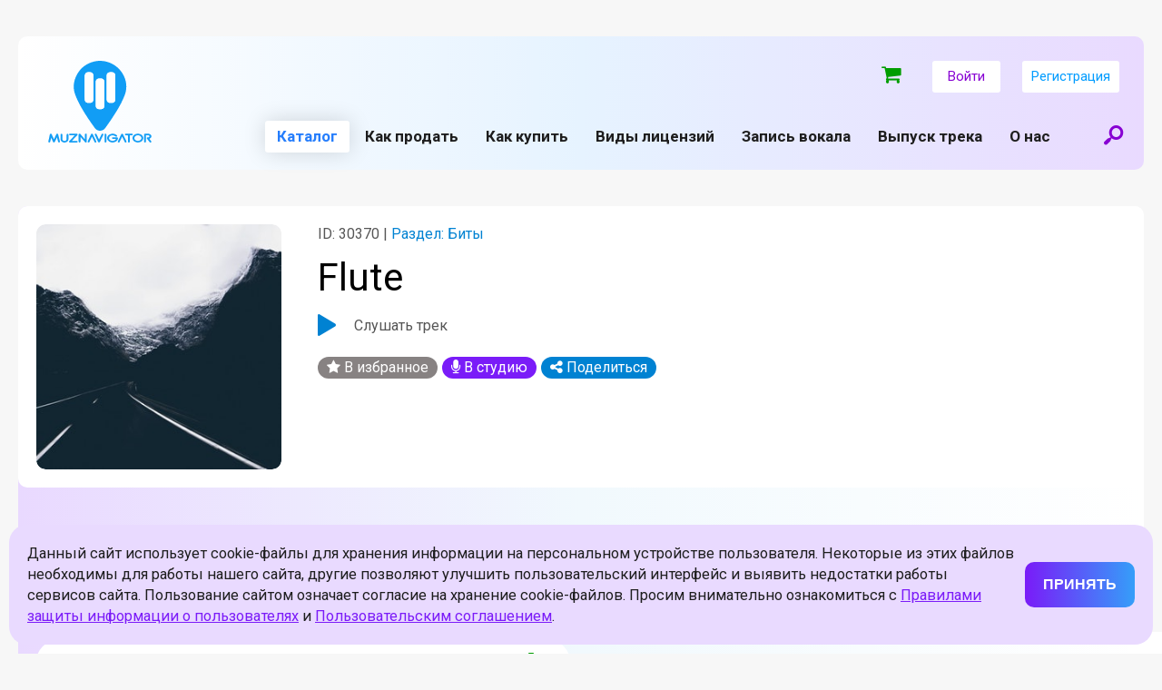

--- FILE ---
content_type: text/html; charset=UTF-8
request_url: https://muznavigator.com/catalog/bity/flute_6537/
body_size: 21287
content:
<html>
<head>
    <meta name="viewport" content="width=device-width, initial-scale=1.0">
    <link rel="icon" type="image/png" href="/local/templates/muznav_v3/img/favicon_new.png">



<meta name="yandex-verification" content="9248f4dedd54e5c5" />



                    <meta http-equiv="Content-Type" content="text/html; charset=UTF-8" />
<meta name="robots" content="index, follow" />
<meta name="keywords" content="купить биты, минус, музыку, онлайн, продажа, портал, песня, рэп, мелодия, минусовка, цена, Flute" />
<meta name="description" content="Купить песню &quot;Flute&quot;на интернет-площадке &quot;МузНавигатор&quot; легально с оформлением договора в соответствии с законодательством." />
<link href="/bitrix/js/ui/design-tokens/dist/ui.design-tokens.css?166897446823393" type="text/css"  rel="stylesheet" />
<link href="/bitrix/js/ui/fonts/opensans/ui.font.opensans.css?16689743042555" type="text/css"  rel="stylesheet" />
<link href="/bitrix/js/main/popup/dist/main.popup.bundle.css?166897446228330" type="text/css"  rel="stylesheet" />
<link href="/bitrix/cache/css/s1/muznav_v3/page_39fbf5564aab434c2dc1d98b8b482524/page_39fbf5564aab434c2dc1d98b8b482524_v1.css?17383044175690" type="text/css"  rel="stylesheet" />
<link href="/bitrix/cache/css/s1/muznav_v3/template_3d4cb80f752a5832c9879bbc0612a16b/template_3d4cb80f752a5832c9879bbc0612a16b_v1.css?174280640432449" type="text/css"  data-template-style="true" rel="stylesheet" />
<script type="text/javascript">if(!window.BX)window.BX={};if(!window.BX.message)window.BX.message=function(mess){if(typeof mess==='object'){for(let i in mess) {BX.message[i]=mess[i];} return true;}};</script>
<script type="text/javascript">(window.BX||top.BX).message({'JS_CORE_LOADING':'Загрузка...','JS_CORE_NO_DATA':'- Нет данных -','JS_CORE_WINDOW_CLOSE':'Закрыть','JS_CORE_WINDOW_EXPAND':'Развернуть','JS_CORE_WINDOW_NARROW':'Свернуть в окно','JS_CORE_WINDOW_SAVE':'Сохранить','JS_CORE_WINDOW_CANCEL':'Отменить','JS_CORE_WINDOW_CONTINUE':'Продолжить','JS_CORE_H':'ч','JS_CORE_M':'м','JS_CORE_S':'с','JSADM_AI_HIDE_EXTRA':'Скрыть лишние','JSADM_AI_ALL_NOTIF':'Показать все','JSADM_AUTH_REQ':'Требуется авторизация!','JS_CORE_WINDOW_AUTH':'Войти','JS_CORE_IMAGE_FULL':'Полный размер'});</script>

<script type="text/javascript" src="/bitrix/js/main/core/core.js?1668974462488224"></script>

<script>BX.setJSList(['/bitrix/js/main/core/core_ajax.js','/bitrix/js/main/core/core_promise.js','/bitrix/js/main/polyfill/promise/js/promise.js','/bitrix/js/main/loadext/loadext.js','/bitrix/js/main/loadext/extension.js','/bitrix/js/main/polyfill/promise/js/promise.js','/bitrix/js/main/polyfill/find/js/find.js','/bitrix/js/main/polyfill/includes/js/includes.js','/bitrix/js/main/polyfill/matches/js/matches.js','/bitrix/js/ui/polyfill/closest/js/closest.js','/bitrix/js/main/polyfill/fill/main.polyfill.fill.js','/bitrix/js/main/polyfill/find/js/find.js','/bitrix/js/main/polyfill/matches/js/matches.js','/bitrix/js/main/polyfill/core/dist/polyfill.bundle.js','/bitrix/js/main/core/core.js','/bitrix/js/main/polyfill/intersectionobserver/js/intersectionobserver.js','/bitrix/js/main/lazyload/dist/lazyload.bundle.js','/bitrix/js/main/polyfill/core/dist/polyfill.bundle.js','/bitrix/js/main/parambag/dist/parambag.bundle.js']);
BX.setCSSList(['/bitrix/js/main/lazyload/dist/lazyload.bundle.css','/bitrix/js/main/parambag/dist/parambag.bundle.css']);</script>
<script type="text/javascript">(window.BX||top.BX).message({'pull_server_enabled':'N','pull_config_timestamp':'0','pull_guest_mode':'N','pull_guest_user_id':'0'});(window.BX||top.BX).message({'PULL_OLD_REVISION':'Для продолжения корректной работы с сайтом необходимо перезагрузить страницу.'});</script>
<script type="text/javascript">(window.BX||top.BX).message({'LANGUAGE_ID':'ru','FORMAT_DATE':'DD.MM.YYYY','FORMAT_DATETIME':'DD.MM.YYYY HH:MI:SS','COOKIE_PREFIX':'BITRIX_SM','SERVER_TZ_OFFSET':'10800','UTF_MODE':'Y','SITE_ID':'s1','SITE_DIR':'/','USER_ID':'','SERVER_TIME':'1768783570','USER_TZ_OFFSET':'0','USER_TZ_AUTO':'Y','bitrix_sessid':'8f0a6aaf936467fe3e73798fb1a14caa'});</script>


<script type="text/javascript" src="/bitrix/js/pull/protobuf/protobuf.js?1668968989274055"></script>
<script type="text/javascript" src="/bitrix/js/pull/protobuf/model.js?166896898970928"></script>
<script type="text/javascript" src="/bitrix/js/rest/client/rest.client.js?166896905617414"></script>
<script type="text/javascript" src="/bitrix/js/pull/client/pull.client.js?166897428971092"></script>
<script type="text/javascript" src="https://ajax.googleapis.com/ajax/libs/jquery/2.2.4/jquery.min.js"></script>
<script type="text/javascript" src="/bitrix/js/main/popup/dist/main.popup.bundle.js?1668974462115184"></script>
<script type="text/javascript">BX.setCSSList(['/local/templates/muznav_v3/components/bitrix/catalog/catalog_new_v2/style.css','/local/templates/muznav_v3/components/bitrix/catalog.element/.default/style.css','/local/templates/muznav_v3/components/bitrix/catalog.section/catalog_detail_page_v2/style.css','/local/templates/muznav_v3/components/bitrix/menu/main_multilevel/style.css','/local/templates/muznav_v3/components/bitrix/menu/footer_menu_left/style.css','/local/templates/muznav_v3/components/bitrix/menu/footer_menu_right/style.css','/local/templates/muznav_v3/styles.css','/local/templates/muznav_v3/template_styles.css']);</script>
<script type="text/javascript">
					(function () {
						"use strict";

						var counter = function ()
						{
							var cookie = (function (name) {
								var parts = ("; " + document.cookie).split("; " + name + "=");
								if (parts.length == 2) {
									try {return JSON.parse(decodeURIComponent(parts.pop().split(";").shift()));}
									catch (e) {}
								}
							})("BITRIX_CONVERSION_CONTEXT_s1");

							if (cookie && cookie.EXPIRE >= BX.message("SERVER_TIME"))
								return;

							var request = new XMLHttpRequest();
							request.open("POST", "/bitrix/tools/conversion/ajax_counter.php", true);
							request.setRequestHeader("Content-type", "application/x-www-form-urlencoded");
							request.send(
								"SITE_ID="+encodeURIComponent("s1")+
								"&sessid="+encodeURIComponent(BX.bitrix_sessid())+
								"&HTTP_REFERER="+encodeURIComponent(document.referrer)
							);
						};

						if (window.frameRequestStart === true)
							BX.addCustomEvent("onFrameDataReceived", counter);
						else
							BX.ready(counter);
					})();
				</script>
<link href="https://fonts.googleapis.com/css?family=Roboto:400,400i,700,700i&amp;subset=cyrillic" rel="stylesheet">
<link href="/local/templates/muznav_v3/css/style.css?v2.54.1768783570" rel="stylesheet">
<link href="/local/templates/muznav_v3/css/custom.css?v2.17.1768783570" rel="stylesheet">
<link href="/local/templates/muznav_v3/css/style_promopage.css?v2.3" rel="stylesheet">
<meta property="og:title" content="Flute"/>
<meta property="og:type" content="article"/>
<meta property="og:description" content="Эту песню можно купить"/>



<script type="text/javascript" src="/local/templates/muznav_v3/js/jquery.mobile.min.js?169467080125545"></script>
<script type="text/javascript" src="/local/templates/muznav_v3/js/app.js?169467080111853"></script>
<script type="text/javascript" src="/local/templates/muznav_v3/components/bitrix/menu/main_multilevel/script.js?1694670801508"></script>
<script type="text/javascript" src="/local/templates/muznav_v3/components/bitrix/catalog.element/.default/script.js?169467080186087"></script>
<script type="text/javascript">var _ba = _ba || []; _ba.push(["aid", "6f7b81e7ecba21e74277ef0ae350013d"]); _ba.push(["host", "muznavigator.com"]); (function() {var ba = document.createElement("script"); ba.type = "text/javascript"; ba.async = true;ba.src = (document.location.protocol == "https:" ? "https://" : "http://") + "bitrix.info/ba.js";var s = document.getElementsByTagName("script")[0];s.parentNode.insertBefore(ba, s);})();</script>






                
            <title>Купить песню "Flute" с правами на использование - "МузНавигатор"</title>
   

    <meta name="google-site-verification" content="Bs06979RHPXkeU3vrgJDVE-Aw-NzR686GMjdg9VVHXI"/>
    <meta name="yandex-verification" content="9eb36dafc636733f"/>
    <meta property="og:title" content="Купить музыкальный трек легально - Музнавигатор"></meta>
	<meta property="og:image" content="https://muznavigator.com/local/templates/muznav_v3/img/favicon_new.png"></meta>
    <meta property="og:image:width" content="100"/>
    <meta property="og:image:height" content="100"/>
        
    <script src="https://use.fontawesome.com/7849347028.js"></script>

</head>

<body class="js-guest  ">

<div id="pageWrap"  >
        <div id="headerWrap">
        <header>
            <a class="headLogo" href="/"></a>
            <div class="menuIco js-panelOpen"><span></span></div>
            <a class="searchIco js-openModal" href="#modalSearch"></a>
            <div id="topNavWrap">
                 

                <div class="authBlock guest">

                                            
<a href="/cart/" class="header_basket js-mini-cart">
    <i class="fa fa-shopping-cart"></i>
    <div class="basket_badge "> ₽</div>
</a>
                    
                                            <a class="authBtn js-openModal" href="#authentication">Войти</a>
                        <a class="authBtn js-openModal" href="#registration">Регистрация</a>
                                    </div>
                <form class="menuSearchForm" action="/catalog/search/" method="get">
        					<div class="searchBtn"><input type="submit" value=""></div>
        					<div class="searchInput"><input type="text" name="q" placeholder="Введите название трека или его ID"></div>
        				</form>
                                <nav class="siteMenu">
                    
    <ul>

	
	        <li class='current'><span>Каталог</span>
            <ul class="subMenu">
	
	

	
	        <li ><a  href="/catalog/pop/">Поп</a></li>
	
	

	
	        <li ><a  href="/catalog/v-trende/">В тренде</a></li>
	
	

	
	        <li class='current'><a  href="/catalog/bity/">Биты</a></li>
	
	

	
	        <li ><a  href="/catalog/muzyka-dlya-raznogo/">Музыка для блогов, рекламы, кино, бизнеса</a></li>
	
	

	
	        <li ><a  href="/catalog/muzyka-dlya-reklamy-kino-biznesa-ot-leybla-monolit-music/">Музыка для рекламы, кино, бизнеса от лейбла Monolit Music</a></li>
	
	

	
	        <li ><a  href="/catalog/estrada/">Эстрада</a></li>
	
	

	
	        <li ><a  href="/catalog/pesni-dlya-detey/">Песни для детей</a></li>
	
	

	
	        <li ><a  href="/catalog/drugie-yazyki/">Песни на разных языках</a></li>
	
	

			</ul></li>	
	        <li ><a  href="/prodazha-pesen/">Как продать</a></li>
	
	

	
	        <li ><a  href="/kupit-pesnyu/">Как купить</a></li>
	
	

	
	        <li ><a  href="/prices/">Виды лицензий</a></li>
	
	

	
	        <li ><a  href="/studio/">Запись вокала</a></li>
	
	

	
	        <li ><a class="js-go-external-link" href="https://muzuslugi.ru/?utm_url=muznavigator">Выпуск трека</a></li>
	
	

	
	        <li ><a  href="/about/">О нас</a></li>
	
	
            </ul>
                </nav>
            </div>
        </header>
    </div>
    <div id="page">




        
        
        <div class="widthFix">

            <div class="license_info_wrap">
    <div class="licence_info multiple">
    <div class="track_view trackBox" data-id="30370" data-track-id="30370">
        <div class="left">
            <div class="track_icon trackImg">
                <img src="/upload/iblock/ab2/ab2cb5ff42d311f8b6ce97c0cd7be880.jpeg" />
            </div>

            <div class="track_info">
                <div class="track_chain_info">
                                            <div class="info"><span class="grey-color">ID: 30370 | </span>Раздел: Биты</div>
                                    </div>
                <div class="track_name">Flute</div>

                <div class="trackBoxDetail" data-id="30370" data-track-id="30370" style="cursor: pointer">
                    <div class="play_pause_detail js-play-pause-detail">
                        <div class="play"></div>
                        <div class="pause"></div>
                    </div>
                    <div class="play_pause_detail_title">
                        <button class="js-play-detail" data-id="30370" data-track-id="30370">Слушать трек</button>
                    </div>
                </div>

                
                
                <div class="icons">
                                            <a title="В избранное" data-id="30370" class="link addFavorite star no-autorizte" href="#"><i class="fa fa-star"></i> В избранное</a>
                    
                                            <a title="В студию" data-id="30370" class="link studio addStudio no-autorizte js-add-to-studio" href="#"><i class="fa fa-microphone"></i> В студию</a>
                    
                    <div class="share link">
                        <i class="fa fa-share-alt" title="Поделиться"></i> Поделиться

                        <div class="tools">
                                                        <div><i class="fa fa-whatsapp fa-fw"></i><a onclick="Share.whatsapp(location.hostname+'','Flute','http://muznavigator.com/local/templates/muznav/img/logo_share.png','Эту песню можно купить')" href="#">WhatsApp</a></div>
                            <div><i class="fa fa-telegram fa-fw"></i><a onclick="Share.telegram(location.hostname+'','Flute','http://muznavigator.com/local/templates/muznav/img/logo_share.png','Эту песню можно купить')" href="#">Telegram</a></div>
                            <div><i class="fa fa-vk fa-fw"></i><a onclick="Share.vkontakte(location.hostname+'/catalog/bity/flute_6537/','Flute','http://muznavigator.com/local/templates/muznav/img/logo_share.png','Эту песню можно купить')" href="#">Вконтакте</a></div>
                                                    </div>
                    </div>
                </div>
            </div>
        </div>


    </div>
</div>
    <div class="licence_desc_multiple">

        <div class="header">Выберите лицензию</div>

    
            <div class="itemWrap">
                            <div class="item">
                    <div class="left">
                        <div class="header">
                                                            <a href="/prices/">Неисключительная без мультитрека</a>
                                                    </div>

                                            </div>
                    <div class="right">
                        <div class="price_value">
                                                            <strong>1 800</strong> ₽
                                                    </div>

                                                                                    <div data-id="30370" data-price="openlicense4" class="to_basket js-add-to-cart">
                                    <i class="fa fa-shopping-cart"></i>
                                </div>
                                                                        </div>
                </div>
                            <div class="item">
                    <div class="left">
                        <div class="header">
                                                            <a href="/prices/">Неисключительная с мультитреком</a>
                                                    </div>

                                            </div>
                    <div class="right">
                        <div class="price_value">
                                                            <strong>2 700</strong> ₽
                                                    </div>

                                                                                    <div data-id="30370" data-price="openlicense3" class="to_basket js-add-to-cart">
                                    <i class="fa fa-shopping-cart"></i>
                                </div>
                                                                        </div>
                </div>
                            <div class="item">
                    <div class="left">
                        <div class="header">
                                                            <a href="/prices/">Исключительная (эксклюзив)</a>
                                                    </div>

                                            </div>
                    <div class="right">
                        <div class="price_value">
                                                            <strong>27 000</strong> ₽
                                                    </div>

                                                                                    <div data-id="30370" data-price="exclusive" class="to_basket js-add-to-cart">
                                    <i class="fa fa-shopping-cart"></i>
                                </div>
                                                                        </div>
                </div>
                    </div>
    
            <a href="/kupit-pesnyu/" class="purpleGradBtn">Как проходит покупка</a>
    
</div>
</div>    
        
        

<div class="subtrack_playlist_header">Ещё от автора <small>ID 5098</small></div>

<div class="catalog_playlist">
    <div class="tracks">
                
            
            <div class="item trackBox" data-section-id="10" data-sort-el-num="" data-sort="103954" data-id="30648" data-track-id="30648">
                <div class="content">
                    <div class="left">

                        <div class="trackImgWrap">
                            <div class="trackImg">
                                <img src="/upload/iblock/004/004bb1a94543068bc19e3488b147a111.jpeg"/>

                                <div class="trackBars">
                                    <div></div>
                                    <div></div>
                                    <div></div>
                                    <div></div>
                                    <div></div>
                                    <div></div>
                                    <div></div>
                                    <div></div>
                                    <div></div>
                                    <div></div>
                                </div>
                            </div>

                            <div class="trackIco">
                                <div class="play"></div>
                                <div class="pause"></div>
                            </div>
                        </div>

                        <div class="track_info">
                            <div class="trackNameWrap">
                                <a class="trackName" href="/catalog/bity/fire_flower_4998/">
                                    Fire flower                                </a>
                            </div>

                                                            <div class="info">ID: 30648</div>
                                                                                </div>


                    </div>
                    <div class="right">
                        <div class="actions">
                            <div class="icons">

                                                                    <a title="В избранное" data-id="30648" class="link addFavorite star no-autorizte" href="#"><i class="fa fa-star"></i> В избранное</a>
                                
                                <div class="share link">
                                    <i class="fa fa-share-alt" title="Поделиться"></i> Поделиться

                                    <div class="tools">
                                                                                <div><i class="fa fa-whatsapp fa-fw"></i><a onclick="Share.whatsapp(location.hostname+'/catalog/bity/fire_flower_4998/','Fire flower','http://muznavigator.com/local/templates/muznav/img/logo_share.png','Эту песню можно купить')" href="#">WhatsApp</a></div>
                                        <div><i class="fa fa-telegram fa-fw"></i><a onclick="Share.telegram(location.hostname+'/catalog/bity/fire_flower_4998/','Fire flower','http://muznavigator.com/local/templates/muznav/img/logo_share.png','Эту песню можно купить')" href="#">Telegram</a></div>
                                        <div><i class="fa fa-vk fa-fw"></i><a onclick="Share.vkontakte(location.hostname+'/catalog/bity/fire_flower_4998/','Fire flower','http://muznavigator.com/local/templates/muznav/img/logo_share.png','Эту песню можно купить')" href="#">Вконтакте</a></div>
                                                                            </div>
                                </div>
                            </div>
                        </div>

                        <div class="actions_mobile">
                            <div class="icons">
                                <div class="share link">
                                    <i class="fa fa-share-alt" title="Поделиться"></i>

                                    <div class="tools">
                                                                                <div><i class="fa fa-whatsapp fa-fw"></i><a onclick="Share.whatsapp(location.hostname+'/catalog/bity/fire_flower_4998/','Fire flower','http://muznavigator.com/local/templates/muznav/img/logo_share.png','Эту песню можно купить')" href="#">WhatsApp</a></div>
                                        <div><i class="fa fa-telegram fa-fw"></i><a onclick="Share.telegram(location.hostname+'/catalog/bity/fire_flower_4998/','Fire flower','http://muznavigator.com/local/templates/muznav/img/logo_share.png','Эту песню можно купить')" href="#">Telegram</a></div>
                                        <div><i class="fa fa-vk fa-fw"></i><a onclick="Share.vkontakte(location.hostname+'/catalog/bity/fire_flower_4998/','Fire flower','http://muznavigator.com/local/templates/muznav/img/logo_share.png','Эту песню можно купить')" href="#">Вконтакте</a></div>
                                                                            </div>
                                </div>

                                                                    <a title="В избранное" data-id="30648" class="link addFavorite no-autorizte" href="#"><div class="star"><i class="fa fa-star"></i></div></a>
                                                            </div>
                        </div>

                        <div class="item_price">
                            <span class="price_value"><strong>от 1 800</strong> ₽</span>
                        </div>

                                                    <a class="to_basket" href="/catalog/bity/fire_flower_4998/">
                                <i class="fa fa-shopping-cart"></i>
                            </a>
                        
                    </div>
                </div>

            </div>

                        </div>

</div>







<script type="text/javascript">
    BX.ready(function () {
	    var tracks = [{"id":30648,"src":"\/upload\/iblock\/b21\/b2103d5501f04c605ed2bb477423d282.mp3","name":"Fire flower","href":"\/catalog\/bity\/fire_flower_4998\/","track_id":30648}];
        for (var n in tracks) {   
	        playList.tracks.push(tracks[n]);
            showWaveform(tracks[n]);
        }
    });
</script>



<div class="modal" id="checkRates_30648">
	<div class="innerLarge">
		<div class="modalContent">
			<div class="close"></div>
			<div class="modalTitle">Узнать цену</div>
			<div class="modalBg">
				<div class="interestTrack">
					<a class="trackIco" href="/catalog/bity/fire_flower_4998/"><img class="trackImg" src="/upload/iblock/004/004bb1a94543068bc19e3488b147a111.jpeg"></a>
					<div class="aboutTrack">
						<a class="trackName" href="/catalog/bity/fire_flower_4998/">Fire flower</a>
						<div class="tags"><a href="/catalog/bity/">Биты</a></div>
					</div>
					<div class="trackId">id 30648</div>
				</div>


				<div class="priceList">

                    <div class="blueSet">

                        
                        
                                                <div class="priceBox">
                            <div class="packInfo">
                                <div class="title">Неисключительная с мультитреком</div>
                                После продажи трек остается на сайте, доступен для продажи другим пользователям. Для использования без ограничений, с условием, что будет наложен вокал.
                            </div>
                            <div class="buttons">
                                <div class="priceBtn"><span class="rub">8 000</span></div>
                                <a href="#" data-id="30648" data-price="openlicense3" class="bayBtn js-add-to-cart">Купить</a>
                            </div>
                        </div>
                        
                                                <div class="priceBox" >
                            <div class="packInfo">
                                <div class="title">Неисключительная без мультитрека</div>
                                После продажи трек остается на сайте, доступен для продажи другим пользователям. Для использования без ограничений, с условием, что будет наложен вокал.
                            </div>
                            <div class="buttons">
                                <div class="priceBtn"><span class="rub">15 000</span></div>
                                <a href="#" data-id="30648" data-price="openlicense4" class="bayBtn js-add-to-cart">Купить</a>
                            </div>
                        </div>
                        
                                                    <div class="priceBox">
                                <div class="packInfo">
                                    <div class="title">Лицензия (эксклюзив)</div>
                                    Для использования без ограничений. После продажи снимается с сайта. Покупатель становится единственным правообладателем.
                                </div>

                                                                <div class="buttons">

                                    <div class="priceBtnWrap">
                                        <div class="priceBtn"><span class="rub">18 000</span></div>
                                                                                                                    </div>

                                    <div class=priceBtnBtnWrap>
                                        <a href="#" data-id="30648" data-price="exclusive" class="bayBtn js-add-to-cart">Купить</a>

                                                                            </div>
                                </div>
                                


                            </div>
                        
                    </div>



                </div>

                
                
				<div class="pricingBlock">
					<div class="rub"></div>
					<div class="text">Если у вас остались вопросы, как формируются наши ценовые пакеты, Нажмите на кнопку справа -->></div>
					<a class="moreButton" href="/prices/">Подробнее о лицензиях</a>
				</div>
			</div>
		</div>
	</div>
</div>

        <br />

        

<div class="subtrack_playlist_header">Другие треки раздела <a href="/catalog/bity/">Биты</a></div>

<div class="catalog_playlist">
    <div class="tracks">
                
            
            <div class="item trackBox" data-section-id="10" data-sort-el-num="" data-sort="100984" data-id="14700" data-track-id="14700">
                <div class="content">
                    <div class="left">

                        <div class="trackImgWrap">
                            <div class="trackImg">
                                <img src="/upload/iblock/702/702f76ef37aa7299600bb18dfb944b9e.jpg"/>

                                <div class="trackBars">
                                    <div></div>
                                    <div></div>
                                    <div></div>
                                    <div></div>
                                    <div></div>
                                    <div></div>
                                    <div></div>
                                    <div></div>
                                    <div></div>
                                    <div></div>
                                </div>
                            </div>

                            <div class="trackIco">
                                <div class="play"></div>
                                <div class="pause"></div>
                            </div>
                        </div>

                        <div class="track_info">
                            <div class="trackNameWrap">
                                <a class="trackName" href="/catalog/bity/glfkm_5322/">
                                    GLFKM                                </a>
                            </div>

                                                            <div class="info">ID: 14700</div>
                                                                                </div>


                    </div>
                    <div class="right">
                        <div class="actions">
                            <div class="icons">

                                                                    <a title="В избранное" data-id="14700" class="link addFavorite star no-autorizte" href="#"><i class="fa fa-star"></i> В избранное</a>
                                
                                <div class="share link">
                                    <i class="fa fa-share-alt" title="Поделиться"></i> Поделиться

                                    <div class="tools">
                                                                                <div><i class="fa fa-whatsapp fa-fw"></i><a onclick="Share.whatsapp(location.hostname+'/catalog/bity/glfkm_5322/','GLFKM','http://muznavigator.com/local/templates/muznav/img/logo_share.png','Эту песню можно купить')" href="#">WhatsApp</a></div>
                                        <div><i class="fa fa-telegram fa-fw"></i><a onclick="Share.telegram(location.hostname+'/catalog/bity/glfkm_5322/','GLFKM','http://muznavigator.com/local/templates/muznav/img/logo_share.png','Эту песню можно купить')" href="#">Telegram</a></div>
                                        <div><i class="fa fa-vk fa-fw"></i><a onclick="Share.vkontakte(location.hostname+'/catalog/bity/glfkm_5322/','GLFKM','http://muznavigator.com/local/templates/muznav/img/logo_share.png','Эту песню можно купить')" href="#">Вконтакте</a></div>
                                                                            </div>
                                </div>
                            </div>
                        </div>

                        <div class="actions_mobile">
                            <div class="icons">
                                <div class="share link">
                                    <i class="fa fa-share-alt" title="Поделиться"></i>

                                    <div class="tools">
                                                                                <div><i class="fa fa-whatsapp fa-fw"></i><a onclick="Share.whatsapp(location.hostname+'/catalog/bity/glfkm_5322/','GLFKM','http://muznavigator.com/local/templates/muznav/img/logo_share.png','Эту песню можно купить')" href="#">WhatsApp</a></div>
                                        <div><i class="fa fa-telegram fa-fw"></i><a onclick="Share.telegram(location.hostname+'/catalog/bity/glfkm_5322/','GLFKM','http://muznavigator.com/local/templates/muznav/img/logo_share.png','Эту песню можно купить')" href="#">Telegram</a></div>
                                        <div><i class="fa fa-vk fa-fw"></i><a onclick="Share.vkontakte(location.hostname+'/catalog/bity/glfkm_5322/','GLFKM','http://muznavigator.com/local/templates/muznav/img/logo_share.png','Эту песню можно купить')" href="#">Вконтакте</a></div>
                                                                            </div>
                                </div>

                                                                    <a title="В избранное" data-id="14700" class="link addFavorite no-autorizte" href="#"><div class="star"><i class="fa fa-star"></i></div></a>
                                                            </div>
                        </div>

                        <div class="item_price">
                            <span class="price_value"><strong>от 1 800</strong> ₽</span>
                        </div>

                                                    <a class="to_basket" href="/catalog/bity/glfkm_5322/">
                                <i class="fa fa-shopping-cart"></i>
                            </a>
                        
                    </div>
                </div>

            </div>

                    
            
            <div class="item trackBox" data-section-id="10" data-sort-el-num="" data-sort="101951" data-id="19664" data-track-id="19664">
                <div class="content">
                    <div class="left">

                        <div class="trackImgWrap">
                            <div class="trackImg">
                                <img src="/upload/iblock/702/702f76ef37aa7299600bb18dfb944b9e.jpg"/>

                                <div class="trackBars">
                                    <div></div>
                                    <div></div>
                                    <div></div>
                                    <div></div>
                                    <div></div>
                                    <div></div>
                                    <div></div>
                                    <div></div>
                                    <div></div>
                                    <div></div>
                                </div>
                            </div>

                            <div class="trackIco">
                                <div class="play"></div>
                                <div class="pause"></div>
                            </div>
                        </div>

                        <div class="track_info">
                            <div class="trackNameWrap">
                                <a class="trackName" href="/catalog/bity/tsmvb_3048/">
                                    TSMVB                                </a>
                            </div>

                                                            <div class="info">ID: 19664</div>
                                                                                </div>


                    </div>
                    <div class="right">
                        <div class="actions">
                            <div class="icons">

                                                                    <a title="В избранное" data-id="19664" class="link addFavorite star no-autorizte" href="#"><i class="fa fa-star"></i> В избранное</a>
                                
                                <div class="share link">
                                    <i class="fa fa-share-alt" title="Поделиться"></i> Поделиться

                                    <div class="tools">
                                                                                <div><i class="fa fa-whatsapp fa-fw"></i><a onclick="Share.whatsapp(location.hostname+'/catalog/bity/tsmvb_3048/','TSMVB','http://muznavigator.com/local/templates/muznav/img/logo_share.png','Эту песню можно купить')" href="#">WhatsApp</a></div>
                                        <div><i class="fa fa-telegram fa-fw"></i><a onclick="Share.telegram(location.hostname+'/catalog/bity/tsmvb_3048/','TSMVB','http://muznavigator.com/local/templates/muznav/img/logo_share.png','Эту песню можно купить')" href="#">Telegram</a></div>
                                        <div><i class="fa fa-vk fa-fw"></i><a onclick="Share.vkontakte(location.hostname+'/catalog/bity/tsmvb_3048/','TSMVB','http://muznavigator.com/local/templates/muznav/img/logo_share.png','Эту песню можно купить')" href="#">Вконтакте</a></div>
                                                                            </div>
                                </div>
                            </div>
                        </div>

                        <div class="actions_mobile">
                            <div class="icons">
                                <div class="share link">
                                    <i class="fa fa-share-alt" title="Поделиться"></i>

                                    <div class="tools">
                                                                                <div><i class="fa fa-whatsapp fa-fw"></i><a onclick="Share.whatsapp(location.hostname+'/catalog/bity/tsmvb_3048/','TSMVB','http://muznavigator.com/local/templates/muznav/img/logo_share.png','Эту песню можно купить')" href="#">WhatsApp</a></div>
                                        <div><i class="fa fa-telegram fa-fw"></i><a onclick="Share.telegram(location.hostname+'/catalog/bity/tsmvb_3048/','TSMVB','http://muznavigator.com/local/templates/muznav/img/logo_share.png','Эту песню можно купить')" href="#">Telegram</a></div>
                                        <div><i class="fa fa-vk fa-fw"></i><a onclick="Share.vkontakte(location.hostname+'/catalog/bity/tsmvb_3048/','TSMVB','http://muznavigator.com/local/templates/muznav/img/logo_share.png','Эту песню можно купить')" href="#">Вконтакте</a></div>
                                                                            </div>
                                </div>

                                                                    <a title="В избранное" data-id="19664" class="link addFavorite no-autorizte" href="#"><div class="star"><i class="fa fa-star"></i></div></a>
                                                            </div>
                        </div>

                        <div class="item_price">
                            <span class="price_value"><strong>от 1 800</strong> ₽</span>
                        </div>

                                                    <a class="to_basket" href="/catalog/bity/tsmvb_3048/">
                                <i class="fa fa-shopping-cart"></i>
                            </a>
                        
                    </div>
                </div>

            </div>

                    
            
            <div class="item trackBox" data-section-id="10" data-sort-el-num="" data-sort="102005" data-id="19897" data-track-id="19897">
                <div class="content">
                    <div class="left">

                        <div class="trackImgWrap">
                            <div class="trackImg">
                                <img src="/upload/iblock/7db/7db768021d607d2a0de10d878f9697f9.jpeg"/>

                                <div class="trackBars">
                                    <div></div>
                                    <div></div>
                                    <div></div>
                                    <div></div>
                                    <div></div>
                                    <div></div>
                                    <div></div>
                                    <div></div>
                                    <div></div>
                                    <div></div>
                                </div>
                            </div>

                            <div class="trackIco">
                                <div class="play"></div>
                                <div class="pause"></div>
                            </div>
                        </div>

                        <div class="track_info">
                            <div class="trackNameWrap">
                                <a class="trackName" href="/catalog/bity/flex_6753/">
                                    Flex                                </a>
                            </div>

                                                            <div class="info">ID: 19897</div>
                                                                                </div>


                    </div>
                    <div class="right">
                        <div class="actions">
                            <div class="icons">

                                                                    <a title="В избранное" data-id="19897" class="link addFavorite star no-autorizte" href="#"><i class="fa fa-star"></i> В избранное</a>
                                
                                <div class="share link">
                                    <i class="fa fa-share-alt" title="Поделиться"></i> Поделиться

                                    <div class="tools">
                                                                                <div><i class="fa fa-whatsapp fa-fw"></i><a onclick="Share.whatsapp(location.hostname+'/catalog/bity/flex_6753/','Flex','http://muznavigator.com/local/templates/muznav/img/logo_share.png','Эту песню можно купить')" href="#">WhatsApp</a></div>
                                        <div><i class="fa fa-telegram fa-fw"></i><a onclick="Share.telegram(location.hostname+'/catalog/bity/flex_6753/','Flex','http://muznavigator.com/local/templates/muznav/img/logo_share.png','Эту песню можно купить')" href="#">Telegram</a></div>
                                        <div><i class="fa fa-vk fa-fw"></i><a onclick="Share.vkontakte(location.hostname+'/catalog/bity/flex_6753/','Flex','http://muznavigator.com/local/templates/muznav/img/logo_share.png','Эту песню можно купить')" href="#">Вконтакте</a></div>
                                                                            </div>
                                </div>
                            </div>
                        </div>

                        <div class="actions_mobile">
                            <div class="icons">
                                <div class="share link">
                                    <i class="fa fa-share-alt" title="Поделиться"></i>

                                    <div class="tools">
                                                                                <div><i class="fa fa-whatsapp fa-fw"></i><a onclick="Share.whatsapp(location.hostname+'/catalog/bity/flex_6753/','Flex','http://muznavigator.com/local/templates/muznav/img/logo_share.png','Эту песню можно купить')" href="#">WhatsApp</a></div>
                                        <div><i class="fa fa-telegram fa-fw"></i><a onclick="Share.telegram(location.hostname+'/catalog/bity/flex_6753/','Flex','http://muznavigator.com/local/templates/muznav/img/logo_share.png','Эту песню можно купить')" href="#">Telegram</a></div>
                                        <div><i class="fa fa-vk fa-fw"></i><a onclick="Share.vkontakte(location.hostname+'/catalog/bity/flex_6753/','Flex','http://muznavigator.com/local/templates/muznav/img/logo_share.png','Эту песню можно купить')" href="#">Вконтакте</a></div>
                                                                            </div>
                                </div>

                                                                    <a title="В избранное" data-id="19897" class="link addFavorite no-autorizte" href="#"><div class="star"><i class="fa fa-star"></i></div></a>
                                                            </div>
                        </div>

                        <div class="item_price">
                            <span class="price_value"><strong>от 1 800</strong> ₽</span>
                        </div>

                                                    <a class="to_basket" href="/catalog/bity/flex_6753/">
                                <i class="fa fa-shopping-cart"></i>
                            </a>
                        
                    </div>
                </div>

            </div>

                    
            
            <div class="item trackBox" data-section-id="10" data-sort-el-num="" data-sort="102014" data-id="19938" data-track-id="19938">
                <div class="content">
                    <div class="left">

                        <div class="trackImgWrap">
                            <div class="trackImg">
                                <img src="/upload/iblock/c26/c2689c2aca3979a3a4e4ad01845c0e87.jpeg"/>

                                <div class="trackBars">
                                    <div></div>
                                    <div></div>
                                    <div></div>
                                    <div></div>
                                    <div></div>
                                    <div></div>
                                    <div></div>
                                    <div></div>
                                    <div></div>
                                    <div></div>
                                </div>
                            </div>

                            <div class="trackIco">
                                <div class="play"></div>
                                <div class="pause"></div>
                            </div>
                        </div>

                        <div class="track_info">
                            <div class="trackNameWrap">
                                <a class="trackName" href="/catalog/bity/scott_final_version_9727/">
                                    Scott (Final version)                                </a>
                            </div>

                                                            <div class="info">ID: 19938</div>
                                                                                </div>


                    </div>
                    <div class="right">
                        <div class="actions">
                            <div class="icons">

                                                                    <a title="В избранное" data-id="19938" class="link addFavorite star no-autorizte" href="#"><i class="fa fa-star"></i> В избранное</a>
                                
                                <div class="share link">
                                    <i class="fa fa-share-alt" title="Поделиться"></i> Поделиться

                                    <div class="tools">
                                                                                <div><i class="fa fa-whatsapp fa-fw"></i><a onclick="Share.whatsapp(location.hostname+'/catalog/bity/scott_final_version_9727/','Scott (Final version)','http://muznavigator.com/local/templates/muznav/img/logo_share.png','Эту песню можно купить')" href="#">WhatsApp</a></div>
                                        <div><i class="fa fa-telegram fa-fw"></i><a onclick="Share.telegram(location.hostname+'/catalog/bity/scott_final_version_9727/','Scott (Final version)','http://muznavigator.com/local/templates/muznav/img/logo_share.png','Эту песню можно купить')" href="#">Telegram</a></div>
                                        <div><i class="fa fa-vk fa-fw"></i><a onclick="Share.vkontakte(location.hostname+'/catalog/bity/scott_final_version_9727/','Scott (Final version)','http://muznavigator.com/local/templates/muznav/img/logo_share.png','Эту песню можно купить')" href="#">Вконтакте</a></div>
                                                                            </div>
                                </div>
                            </div>
                        </div>

                        <div class="actions_mobile">
                            <div class="icons">
                                <div class="share link">
                                    <i class="fa fa-share-alt" title="Поделиться"></i>

                                    <div class="tools">
                                                                                <div><i class="fa fa-whatsapp fa-fw"></i><a onclick="Share.whatsapp(location.hostname+'/catalog/bity/scott_final_version_9727/','Scott (Final version)','http://muznavigator.com/local/templates/muznav/img/logo_share.png','Эту песню можно купить')" href="#">WhatsApp</a></div>
                                        <div><i class="fa fa-telegram fa-fw"></i><a onclick="Share.telegram(location.hostname+'/catalog/bity/scott_final_version_9727/','Scott (Final version)','http://muznavigator.com/local/templates/muznav/img/logo_share.png','Эту песню можно купить')" href="#">Telegram</a></div>
                                        <div><i class="fa fa-vk fa-fw"></i><a onclick="Share.vkontakte(location.hostname+'/catalog/bity/scott_final_version_9727/','Scott (Final version)','http://muznavigator.com/local/templates/muznav/img/logo_share.png','Эту песню можно купить')" href="#">Вконтакте</a></div>
                                                                            </div>
                                </div>

                                                                    <a title="В избранное" data-id="19938" class="link addFavorite no-autorizte" href="#"><div class="star"><i class="fa fa-star"></i></div></a>
                                                            </div>
                        </div>

                        <div class="item_price">
                            <span class="price_value"><strong>от 1 800</strong> ₽</span>
                        </div>

                                                    <a class="to_basket" href="/catalog/bity/scott_final_version_9727/">
                                <i class="fa fa-shopping-cart"></i>
                            </a>
                        
                    </div>
                </div>

            </div>

                    
            
            <div class="item trackBox" data-section-id="10" data-sort-el-num="" data-sort="102015" data-id="19939" data-track-id="19939">
                <div class="content">
                    <div class="left">

                        <div class="trackImgWrap">
                            <div class="trackImg">
                                <img src="/upload/iblock/d1d/d1db33688f00b2871c1299e40074af32.jpeg"/>

                                <div class="trackBars">
                                    <div></div>
                                    <div></div>
                                    <div></div>
                                    <div></div>
                                    <div></div>
                                    <div></div>
                                    <div></div>
                                    <div></div>
                                    <div></div>
                                    <div></div>
                                </div>
                            </div>

                            <div class="trackIco">
                                <div class="play"></div>
                                <div class="pause"></div>
                            </div>
                        </div>

                        <div class="track_info">
                            <div class="trackNameWrap">
                                <a class="trackName" href="/catalog/bity/music_box_final_version_4064/">
                                    Music box (Final version)                                </a>
                            </div>

                                                            <div class="info">ID: 19939</div>
                                                                                </div>


                    </div>
                    <div class="right">
                        <div class="actions">
                            <div class="icons">

                                                                    <a title="В избранное" data-id="19939" class="link addFavorite star no-autorizte" href="#"><i class="fa fa-star"></i> В избранное</a>
                                
                                <div class="share link">
                                    <i class="fa fa-share-alt" title="Поделиться"></i> Поделиться

                                    <div class="tools">
                                                                                <div><i class="fa fa-whatsapp fa-fw"></i><a onclick="Share.whatsapp(location.hostname+'/catalog/bity/music_box_final_version_4064/','Music box (Final version)','http://muznavigator.com/local/templates/muznav/img/logo_share.png','Эту песню можно купить')" href="#">WhatsApp</a></div>
                                        <div><i class="fa fa-telegram fa-fw"></i><a onclick="Share.telegram(location.hostname+'/catalog/bity/music_box_final_version_4064/','Music box (Final version)','http://muznavigator.com/local/templates/muznav/img/logo_share.png','Эту песню можно купить')" href="#">Telegram</a></div>
                                        <div><i class="fa fa-vk fa-fw"></i><a onclick="Share.vkontakte(location.hostname+'/catalog/bity/music_box_final_version_4064/','Music box (Final version)','http://muznavigator.com/local/templates/muznav/img/logo_share.png','Эту песню можно купить')" href="#">Вконтакте</a></div>
                                                                            </div>
                                </div>
                            </div>
                        </div>

                        <div class="actions_mobile">
                            <div class="icons">
                                <div class="share link">
                                    <i class="fa fa-share-alt" title="Поделиться"></i>

                                    <div class="tools">
                                                                                <div><i class="fa fa-whatsapp fa-fw"></i><a onclick="Share.whatsapp(location.hostname+'/catalog/bity/music_box_final_version_4064/','Music box (Final version)','http://muznavigator.com/local/templates/muznav/img/logo_share.png','Эту песню можно купить')" href="#">WhatsApp</a></div>
                                        <div><i class="fa fa-telegram fa-fw"></i><a onclick="Share.telegram(location.hostname+'/catalog/bity/music_box_final_version_4064/','Music box (Final version)','http://muznavigator.com/local/templates/muznav/img/logo_share.png','Эту песню можно купить')" href="#">Telegram</a></div>
                                        <div><i class="fa fa-vk fa-fw"></i><a onclick="Share.vkontakte(location.hostname+'/catalog/bity/music_box_final_version_4064/','Music box (Final version)','http://muznavigator.com/local/templates/muznav/img/logo_share.png','Эту песню можно купить')" href="#">Вконтакте</a></div>
                                                                            </div>
                                </div>

                                                                    <a title="В избранное" data-id="19939" class="link addFavorite no-autorizte" href="#"><div class="star"><i class="fa fa-star"></i></div></a>
                                                            </div>
                        </div>

                        <div class="item_price">
                            <span class="price_value"><strong>от 1 800</strong> ₽</span>
                        </div>

                                                    <a class="to_basket" href="/catalog/bity/music_box_final_version_4064/">
                                <i class="fa fa-shopping-cart"></i>
                            </a>
                        
                    </div>
                </div>

            </div>

                    
            
            <div class="item trackBox" data-section-id="10" data-sort-el-num="" data-sort="102083" data-id="20392" data-track-id="20392">
                <div class="content">
                    <div class="left">

                        <div class="trackImgWrap">
                            <div class="trackImg">
                                <img src="/upload/iblock/04a/04a40db806eeace5a8e8d3cda5432617.jpeg"/>

                                <div class="trackBars">
                                    <div></div>
                                    <div></div>
                                    <div></div>
                                    <div></div>
                                    <div></div>
                                    <div></div>
                                    <div></div>
                                    <div></div>
                                    <div></div>
                                    <div></div>
                                </div>
                            </div>

                            <div class="trackIco">
                                <div class="play"></div>
                                <div class="pause"></div>
                            </div>
                        </div>

                        <div class="track_info">
                            <div class="trackNameWrap">
                                <a class="trackName" href="/catalog/bity/donau_9472/">
                                    Donau                                </a>
                            </div>

                                                            <div class="info">ID: 20392</div>
                                                                                </div>


                    </div>
                    <div class="right">
                        <div class="actions">
                            <div class="icons">

                                                                    <a title="В избранное" data-id="20392" class="link addFavorite star no-autorizte" href="#"><i class="fa fa-star"></i> В избранное</a>
                                
                                <div class="share link">
                                    <i class="fa fa-share-alt" title="Поделиться"></i> Поделиться

                                    <div class="tools">
                                                                                <div><i class="fa fa-whatsapp fa-fw"></i><a onclick="Share.whatsapp(location.hostname+'/catalog/bity/donau_9472/','Donau','http://muznavigator.com/local/templates/muznav/img/logo_share.png','Эту песню можно купить')" href="#">WhatsApp</a></div>
                                        <div><i class="fa fa-telegram fa-fw"></i><a onclick="Share.telegram(location.hostname+'/catalog/bity/donau_9472/','Donau','http://muznavigator.com/local/templates/muznav/img/logo_share.png','Эту песню можно купить')" href="#">Telegram</a></div>
                                        <div><i class="fa fa-vk fa-fw"></i><a onclick="Share.vkontakte(location.hostname+'/catalog/bity/donau_9472/','Donau','http://muznavigator.com/local/templates/muznav/img/logo_share.png','Эту песню можно купить')" href="#">Вконтакте</a></div>
                                                                            </div>
                                </div>
                            </div>
                        </div>

                        <div class="actions_mobile">
                            <div class="icons">
                                <div class="share link">
                                    <i class="fa fa-share-alt" title="Поделиться"></i>

                                    <div class="tools">
                                                                                <div><i class="fa fa-whatsapp fa-fw"></i><a onclick="Share.whatsapp(location.hostname+'/catalog/bity/donau_9472/','Donau','http://muznavigator.com/local/templates/muznav/img/logo_share.png','Эту песню можно купить')" href="#">WhatsApp</a></div>
                                        <div><i class="fa fa-telegram fa-fw"></i><a onclick="Share.telegram(location.hostname+'/catalog/bity/donau_9472/','Donau','http://muznavigator.com/local/templates/muznav/img/logo_share.png','Эту песню можно купить')" href="#">Telegram</a></div>
                                        <div><i class="fa fa-vk fa-fw"></i><a onclick="Share.vkontakte(location.hostname+'/catalog/bity/donau_9472/','Donau','http://muznavigator.com/local/templates/muznav/img/logo_share.png','Эту песню можно купить')" href="#">Вконтакте</a></div>
                                                                            </div>
                                </div>

                                                                    <a title="В избранное" data-id="20392" class="link addFavorite no-autorizte" href="#"><div class="star"><i class="fa fa-star"></i></div></a>
                                                            </div>
                        </div>

                        <div class="item_price">
                            <span class="price_value"><strong>от 1 800</strong> ₽</span>
                        </div>

                                                    <a class="to_basket" href="/catalog/bity/donau_9472/">
                                <i class="fa fa-shopping-cart"></i>
                            </a>
                        
                    </div>
                </div>

            </div>

                    
            
            <div class="item trackBox" data-section-id="10" data-sort-el-num="" data-sort="102084" data-id="20393" data-track-id="20393">
                <div class="content">
                    <div class="left">

                        <div class="trackImgWrap">
                            <div class="trackImg">
                                <img src="/upload/iblock/478/4784795a234a92000c7e4911b6f32607.jpg"/>

                                <div class="trackBars">
                                    <div></div>
                                    <div></div>
                                    <div></div>
                                    <div></div>
                                    <div></div>
                                    <div></div>
                                    <div></div>
                                    <div></div>
                                    <div></div>
                                    <div></div>
                                </div>
                            </div>

                            <div class="trackIco">
                                <div class="play"></div>
                                <div class="pause"></div>
                            </div>
                        </div>

                        <div class="track_info">
                            <div class="trackNameWrap">
                                <a class="trackName" href="/catalog/bity/one_more_time_8081/">
                                    One more time                                </a>
                            </div>

                                                            <div class="info">ID: 20393</div>
                                                                                </div>


                    </div>
                    <div class="right">
                        <div class="actions">
                            <div class="icons">

                                                                    <a title="В избранное" data-id="20393" class="link addFavorite star no-autorizte" href="#"><i class="fa fa-star"></i> В избранное</a>
                                
                                <div class="share link">
                                    <i class="fa fa-share-alt" title="Поделиться"></i> Поделиться

                                    <div class="tools">
                                                                                <div><i class="fa fa-whatsapp fa-fw"></i><a onclick="Share.whatsapp(location.hostname+'/catalog/bity/one_more_time_8081/','One more time','http://muznavigator.com/local/templates/muznav/img/logo_share.png','Эту песню можно купить')" href="#">WhatsApp</a></div>
                                        <div><i class="fa fa-telegram fa-fw"></i><a onclick="Share.telegram(location.hostname+'/catalog/bity/one_more_time_8081/','One more time','http://muznavigator.com/local/templates/muznav/img/logo_share.png','Эту песню можно купить')" href="#">Telegram</a></div>
                                        <div><i class="fa fa-vk fa-fw"></i><a onclick="Share.vkontakte(location.hostname+'/catalog/bity/one_more_time_8081/','One more time','http://muznavigator.com/local/templates/muznav/img/logo_share.png','Эту песню можно купить')" href="#">Вконтакте</a></div>
                                                                            </div>
                                </div>
                            </div>
                        </div>

                        <div class="actions_mobile">
                            <div class="icons">
                                <div class="share link">
                                    <i class="fa fa-share-alt" title="Поделиться"></i>

                                    <div class="tools">
                                                                                <div><i class="fa fa-whatsapp fa-fw"></i><a onclick="Share.whatsapp(location.hostname+'/catalog/bity/one_more_time_8081/','One more time','http://muznavigator.com/local/templates/muznav/img/logo_share.png','Эту песню можно купить')" href="#">WhatsApp</a></div>
                                        <div><i class="fa fa-telegram fa-fw"></i><a onclick="Share.telegram(location.hostname+'/catalog/bity/one_more_time_8081/','One more time','http://muznavigator.com/local/templates/muznav/img/logo_share.png','Эту песню можно купить')" href="#">Telegram</a></div>
                                        <div><i class="fa fa-vk fa-fw"></i><a onclick="Share.vkontakte(location.hostname+'/catalog/bity/one_more_time_8081/','One more time','http://muznavigator.com/local/templates/muznav/img/logo_share.png','Эту песню можно купить')" href="#">Вконтакте</a></div>
                                                                            </div>
                                </div>

                                                                    <a title="В избранное" data-id="20393" class="link addFavorite no-autorizte" href="#"><div class="star"><i class="fa fa-star"></i></div></a>
                                                            </div>
                        </div>

                        <div class="item_price">
                            <span class="price_value"><strong>от 1 800</strong> ₽</span>
                        </div>

                                                    <a class="to_basket" href="/catalog/bity/one_more_time_8081/">
                                <i class="fa fa-shopping-cart"></i>
                            </a>
                        
                    </div>
                </div>

            </div>

                    
            
            <div class="item trackBox" data-section-id="10" data-sort-el-num="" data-sort="102163" data-id="20879" data-track-id="20879">
                <div class="content">
                    <div class="left">

                        <div class="trackImgWrap">
                            <div class="trackImg">
                                <img src="/upload/iblock/fdd/fddfe612a25307531562364e18072b90.jpeg"/>

                                <div class="trackBars">
                                    <div></div>
                                    <div></div>
                                    <div></div>
                                    <div></div>
                                    <div></div>
                                    <div></div>
                                    <div></div>
                                    <div></div>
                                    <div></div>
                                    <div></div>
                                </div>
                            </div>

                            <div class="trackIco">
                                <div class="play"></div>
                                <div class="pause"></div>
                            </div>
                        </div>

                        <div class="track_info">
                            <div class="trackNameWrap">
                                <a class="trackName" href="/catalog/bity/beat_to_beat_4515/">
                                    Beat to Beat                                </a>
                            </div>

                                                            <div class="info">ID: 20879</div>
                                                                                </div>


                    </div>
                    <div class="right">
                        <div class="actions">
                            <div class="icons">

                                                                    <a title="В избранное" data-id="20879" class="link addFavorite star no-autorizte" href="#"><i class="fa fa-star"></i> В избранное</a>
                                
                                <div class="share link">
                                    <i class="fa fa-share-alt" title="Поделиться"></i> Поделиться

                                    <div class="tools">
                                                                                <div><i class="fa fa-whatsapp fa-fw"></i><a onclick="Share.whatsapp(location.hostname+'/catalog/bity/beat_to_beat_4515/','Beat to Beat','http://muznavigator.com/local/templates/muznav/img/logo_share.png','Эту песню можно купить')" href="#">WhatsApp</a></div>
                                        <div><i class="fa fa-telegram fa-fw"></i><a onclick="Share.telegram(location.hostname+'/catalog/bity/beat_to_beat_4515/','Beat to Beat','http://muznavigator.com/local/templates/muznav/img/logo_share.png','Эту песню можно купить')" href="#">Telegram</a></div>
                                        <div><i class="fa fa-vk fa-fw"></i><a onclick="Share.vkontakte(location.hostname+'/catalog/bity/beat_to_beat_4515/','Beat to Beat','http://muznavigator.com/local/templates/muznav/img/logo_share.png','Эту песню можно купить')" href="#">Вконтакте</a></div>
                                                                            </div>
                                </div>
                            </div>
                        </div>

                        <div class="actions_mobile">
                            <div class="icons">
                                <div class="share link">
                                    <i class="fa fa-share-alt" title="Поделиться"></i>

                                    <div class="tools">
                                                                                <div><i class="fa fa-whatsapp fa-fw"></i><a onclick="Share.whatsapp(location.hostname+'/catalog/bity/beat_to_beat_4515/','Beat to Beat','http://muznavigator.com/local/templates/muznav/img/logo_share.png','Эту песню можно купить')" href="#">WhatsApp</a></div>
                                        <div><i class="fa fa-telegram fa-fw"></i><a onclick="Share.telegram(location.hostname+'/catalog/bity/beat_to_beat_4515/','Beat to Beat','http://muznavigator.com/local/templates/muznav/img/logo_share.png','Эту песню можно купить')" href="#">Telegram</a></div>
                                        <div><i class="fa fa-vk fa-fw"></i><a onclick="Share.vkontakte(location.hostname+'/catalog/bity/beat_to_beat_4515/','Beat to Beat','http://muznavigator.com/local/templates/muznav/img/logo_share.png','Эту песню можно купить')" href="#">Вконтакте</a></div>
                                                                            </div>
                                </div>

                                                                    <a title="В избранное" data-id="20879" class="link addFavorite no-autorizte" href="#"><div class="star"><i class="fa fa-star"></i></div></a>
                                                            </div>
                        </div>

                        <div class="item_price">
                            <span class="price_value"><strong>от 1 800</strong> ₽</span>
                        </div>

                                                    <a class="to_basket" href="/catalog/bity/beat_to_beat_4515/">
                                <i class="fa fa-shopping-cart"></i>
                            </a>
                        
                    </div>
                </div>

            </div>

                    
            
            <div class="item trackBox" data-section-id="10" data-sort-el-num="" data-sort="102385" data-id="22031" data-track-id="22031">
                <div class="content">
                    <div class="left">

                        <div class="trackImgWrap">
                            <div class="trackImg">
                                <img src="/upload/iblock/a77/a77a702c6d0deb2aeb3f11b5b6c24416.jpeg"/>

                                <div class="trackBars">
                                    <div></div>
                                    <div></div>
                                    <div></div>
                                    <div></div>
                                    <div></div>
                                    <div></div>
                                    <div></div>
                                    <div></div>
                                    <div></div>
                                    <div></div>
                                </div>
                            </div>

                            <div class="trackIco">
                                <div class="play"></div>
                                <div class="pause"></div>
                            </div>
                        </div>

                        <div class="track_info">
                            <div class="trackNameWrap">
                                <a class="trackName" href="/catalog/bity/on_my_own_4537/">
                                    On My Own                                </a>
                            </div>

                                                            <div class="info">ID: 22031</div>
                                                                                </div>


                    </div>
                    <div class="right">
                        <div class="actions">
                            <div class="icons">

                                                                    <a title="В избранное" data-id="22031" class="link addFavorite star no-autorizte" href="#"><i class="fa fa-star"></i> В избранное</a>
                                
                                <div class="share link">
                                    <i class="fa fa-share-alt" title="Поделиться"></i> Поделиться

                                    <div class="tools">
                                                                                <div><i class="fa fa-whatsapp fa-fw"></i><a onclick="Share.whatsapp(location.hostname+'/catalog/bity/on_my_own_4537/','On My Own','http://muznavigator.com/local/templates/muznav/img/logo_share.png','Эту песню можно купить')" href="#">WhatsApp</a></div>
                                        <div><i class="fa fa-telegram fa-fw"></i><a onclick="Share.telegram(location.hostname+'/catalog/bity/on_my_own_4537/','On My Own','http://muznavigator.com/local/templates/muznav/img/logo_share.png','Эту песню можно купить')" href="#">Telegram</a></div>
                                        <div><i class="fa fa-vk fa-fw"></i><a onclick="Share.vkontakte(location.hostname+'/catalog/bity/on_my_own_4537/','On My Own','http://muznavigator.com/local/templates/muznav/img/logo_share.png','Эту песню можно купить')" href="#">Вконтакте</a></div>
                                                                            </div>
                                </div>
                            </div>
                        </div>

                        <div class="actions_mobile">
                            <div class="icons">
                                <div class="share link">
                                    <i class="fa fa-share-alt" title="Поделиться"></i>

                                    <div class="tools">
                                                                                <div><i class="fa fa-whatsapp fa-fw"></i><a onclick="Share.whatsapp(location.hostname+'/catalog/bity/on_my_own_4537/','On My Own','http://muznavigator.com/local/templates/muznav/img/logo_share.png','Эту песню можно купить')" href="#">WhatsApp</a></div>
                                        <div><i class="fa fa-telegram fa-fw"></i><a onclick="Share.telegram(location.hostname+'/catalog/bity/on_my_own_4537/','On My Own','http://muznavigator.com/local/templates/muznav/img/logo_share.png','Эту песню можно купить')" href="#">Telegram</a></div>
                                        <div><i class="fa fa-vk fa-fw"></i><a onclick="Share.vkontakte(location.hostname+'/catalog/bity/on_my_own_4537/','On My Own','http://muznavigator.com/local/templates/muznav/img/logo_share.png','Эту песню можно купить')" href="#">Вконтакте</a></div>
                                                                            </div>
                                </div>

                                                                    <a title="В избранное" data-id="22031" class="link addFavorite no-autorizte" href="#"><div class="star"><i class="fa fa-star"></i></div></a>
                                                            </div>
                        </div>

                        <div class="item_price">
                            <span class="price_value"><strong>от 1 800</strong> ₽</span>
                        </div>

                                                    <a class="to_basket" href="/catalog/bity/on_my_own_4537/">
                                <i class="fa fa-shopping-cart"></i>
                            </a>
                        
                    </div>
                </div>

            </div>

                    
            
            <div class="item trackBox" data-section-id="10" data-sort-el-num="" data-sort="102386" data-id="22032" data-track-id="22032">
                <div class="content">
                    <div class="left">

                        <div class="trackImgWrap">
                            <div class="trackImg">
                                <img src="/upload/iblock/17e/17e60b03c7e288583e1d42386dbde2a7.jpeg"/>

                                <div class="trackBars">
                                    <div></div>
                                    <div></div>
                                    <div></div>
                                    <div></div>
                                    <div></div>
                                    <div></div>
                                    <div></div>
                                    <div></div>
                                    <div></div>
                                    <div></div>
                                </div>
                            </div>

                            <div class="trackIco">
                                <div class="play"></div>
                                <div class="pause"></div>
                            </div>
                        </div>

                        <div class="track_info">
                            <div class="trackNameWrap">
                                <a class="trackName" href="/catalog/bity/saint_3922/">
                                    Saint                                </a>
                            </div>

                                                            <div class="info">ID: 22032</div>
                                                                                </div>


                    </div>
                    <div class="right">
                        <div class="actions">
                            <div class="icons">

                                                                    <a title="В избранное" data-id="22032" class="link addFavorite star no-autorizte" href="#"><i class="fa fa-star"></i> В избранное</a>
                                
                                <div class="share link">
                                    <i class="fa fa-share-alt" title="Поделиться"></i> Поделиться

                                    <div class="tools">
                                                                                <div><i class="fa fa-whatsapp fa-fw"></i><a onclick="Share.whatsapp(location.hostname+'/catalog/bity/saint_3922/','Saint','http://muznavigator.com/local/templates/muznav/img/logo_share.png','Эту песню можно купить')" href="#">WhatsApp</a></div>
                                        <div><i class="fa fa-telegram fa-fw"></i><a onclick="Share.telegram(location.hostname+'/catalog/bity/saint_3922/','Saint','http://muznavigator.com/local/templates/muznav/img/logo_share.png','Эту песню можно купить')" href="#">Telegram</a></div>
                                        <div><i class="fa fa-vk fa-fw"></i><a onclick="Share.vkontakte(location.hostname+'/catalog/bity/saint_3922/','Saint','http://muznavigator.com/local/templates/muznav/img/logo_share.png','Эту песню можно купить')" href="#">Вконтакте</a></div>
                                                                            </div>
                                </div>
                            </div>
                        </div>

                        <div class="actions_mobile">
                            <div class="icons">
                                <div class="share link">
                                    <i class="fa fa-share-alt" title="Поделиться"></i>

                                    <div class="tools">
                                                                                <div><i class="fa fa-whatsapp fa-fw"></i><a onclick="Share.whatsapp(location.hostname+'/catalog/bity/saint_3922/','Saint','http://muznavigator.com/local/templates/muznav/img/logo_share.png','Эту песню можно купить')" href="#">WhatsApp</a></div>
                                        <div><i class="fa fa-telegram fa-fw"></i><a onclick="Share.telegram(location.hostname+'/catalog/bity/saint_3922/','Saint','http://muznavigator.com/local/templates/muznav/img/logo_share.png','Эту песню можно купить')" href="#">Telegram</a></div>
                                        <div><i class="fa fa-vk fa-fw"></i><a onclick="Share.vkontakte(location.hostname+'/catalog/bity/saint_3922/','Saint','http://muznavigator.com/local/templates/muznav/img/logo_share.png','Эту песню можно купить')" href="#">Вконтакте</a></div>
                                                                            </div>
                                </div>

                                                                    <a title="В избранное" data-id="22032" class="link addFavorite no-autorizte" href="#"><div class="star"><i class="fa fa-star"></i></div></a>
                                                            </div>
                        </div>

                        <div class="item_price">
                            <span class="price_value"><strong>от 1 800</strong> ₽</span>
                        </div>

                                                    <a class="to_basket" href="/catalog/bity/saint_3922/">
                                <i class="fa fa-shopping-cart"></i>
                            </a>
                        
                    </div>
                </div>

            </div>

                    
            
            <div class="item trackBox" data-section-id="10" data-sort-el-num="" data-sort="102545" data-id="22878" data-track-id="22878">
                <div class="content">
                    <div class="left">

                        <div class="trackImgWrap">
                            <div class="trackImg">
                                <img src="/upload/iblock/291/2910465a69af4a0430a760daf1b92c86.jpg"/>

                                <div class="trackBars">
                                    <div></div>
                                    <div></div>
                                    <div></div>
                                    <div></div>
                                    <div></div>
                                    <div></div>
                                    <div></div>
                                    <div></div>
                                    <div></div>
                                    <div></div>
                                </div>
                            </div>

                            <div class="trackIco">
                                <div class="play"></div>
                                <div class="pause"></div>
                            </div>
                        </div>

                        <div class="track_info">
                            <div class="trackNameWrap">
                                <a class="trackName" href="/catalog/bity/1_klubnaya_4840/">
                                    #1 Клубная                                </a>
                            </div>

                                                            <div class="info">ID: 22878</div>
                                                                                </div>


                    </div>
                    <div class="right">
                        <div class="actions">
                            <div class="icons">

                                                                    <a title="В избранное" data-id="22878" class="link addFavorite star no-autorizte" href="#"><i class="fa fa-star"></i> В избранное</a>
                                
                                <div class="share link">
                                    <i class="fa fa-share-alt" title="Поделиться"></i> Поделиться

                                    <div class="tools">
                                                                                <div><i class="fa fa-whatsapp fa-fw"></i><a onclick="Share.whatsapp(location.hostname+'/catalog/bity/1_klubnaya_4840/','#1 Клубная','http://muznavigator.com/local/templates/muznav/img/logo_share.png','Эту песню можно купить')" href="#">WhatsApp</a></div>
                                        <div><i class="fa fa-telegram fa-fw"></i><a onclick="Share.telegram(location.hostname+'/catalog/bity/1_klubnaya_4840/','#1 Клубная','http://muznavigator.com/local/templates/muznav/img/logo_share.png','Эту песню можно купить')" href="#">Telegram</a></div>
                                        <div><i class="fa fa-vk fa-fw"></i><a onclick="Share.vkontakte(location.hostname+'/catalog/bity/1_klubnaya_4840/','#1 Клубная','http://muznavigator.com/local/templates/muznav/img/logo_share.png','Эту песню можно купить')" href="#">Вконтакте</a></div>
                                                                            </div>
                                </div>
                            </div>
                        </div>

                        <div class="actions_mobile">
                            <div class="icons">
                                <div class="share link">
                                    <i class="fa fa-share-alt" title="Поделиться"></i>

                                    <div class="tools">
                                                                                <div><i class="fa fa-whatsapp fa-fw"></i><a onclick="Share.whatsapp(location.hostname+'/catalog/bity/1_klubnaya_4840/','#1 Клубная','http://muznavigator.com/local/templates/muznav/img/logo_share.png','Эту песню можно купить')" href="#">WhatsApp</a></div>
                                        <div><i class="fa fa-telegram fa-fw"></i><a onclick="Share.telegram(location.hostname+'/catalog/bity/1_klubnaya_4840/','#1 Клубная','http://muznavigator.com/local/templates/muznav/img/logo_share.png','Эту песню можно купить')" href="#">Telegram</a></div>
                                        <div><i class="fa fa-vk fa-fw"></i><a onclick="Share.vkontakte(location.hostname+'/catalog/bity/1_klubnaya_4840/','#1 Клубная','http://muznavigator.com/local/templates/muznav/img/logo_share.png','Эту песню можно купить')" href="#">Вконтакте</a></div>
                                                                            </div>
                                </div>

                                                                    <a title="В избранное" data-id="22878" class="link addFavorite no-autorizte" href="#"><div class="star"><i class="fa fa-star"></i></div></a>
                                                            </div>
                        </div>

                        <div class="item_price">
                            <span class="price_value"><strong>от 1 800</strong> ₽</span>
                        </div>

                                                    <a class="to_basket" href="/catalog/bity/1_klubnaya_4840/">
                                <i class="fa fa-shopping-cart"></i>
                            </a>
                        
                    </div>
                </div>

            </div>

                    
            
            <div class="item trackBox" data-section-id="10" data-sort-el-num="" data-sort="102579" data-id="23361" data-track-id="23361">
                <div class="content">
                    <div class="left">

                        <div class="trackImgWrap">
                            <div class="trackImg">
                                <img src="/upload/iblock/fbf/fbfaec9eaf22a544cccbd878a4aadb8c.jpeg"/>

                                <div class="trackBars">
                                    <div></div>
                                    <div></div>
                                    <div></div>
                                    <div></div>
                                    <div></div>
                                    <div></div>
                                    <div></div>
                                    <div></div>
                                    <div></div>
                                    <div></div>
                                </div>
                            </div>

                            <div class="trackIco">
                                <div class="play"></div>
                                <div class="pause"></div>
                            </div>
                        </div>

                        <div class="track_info">
                            <div class="trackNameWrap">
                                <a class="trackName" href="/catalog/bity/heartbreak_2652/">
                                    Heartbreak                                </a>
                            </div>

                                                            <div class="info">ID: 23361</div>
                                                                                </div>


                    </div>
                    <div class="right">
                        <div class="actions">
                            <div class="icons">

                                                                    <a title="В избранное" data-id="23361" class="link addFavorite star no-autorizte" href="#"><i class="fa fa-star"></i> В избранное</a>
                                
                                <div class="share link">
                                    <i class="fa fa-share-alt" title="Поделиться"></i> Поделиться

                                    <div class="tools">
                                                                                <div><i class="fa fa-whatsapp fa-fw"></i><a onclick="Share.whatsapp(location.hostname+'/catalog/bity/heartbreak_2652/','Heartbreak','http://muznavigator.com/local/templates/muznav/img/logo_share.png','Эту песню можно купить')" href="#">WhatsApp</a></div>
                                        <div><i class="fa fa-telegram fa-fw"></i><a onclick="Share.telegram(location.hostname+'/catalog/bity/heartbreak_2652/','Heartbreak','http://muznavigator.com/local/templates/muznav/img/logo_share.png','Эту песню можно купить')" href="#">Telegram</a></div>
                                        <div><i class="fa fa-vk fa-fw"></i><a onclick="Share.vkontakte(location.hostname+'/catalog/bity/heartbreak_2652/','Heartbreak','http://muznavigator.com/local/templates/muznav/img/logo_share.png','Эту песню можно купить')" href="#">Вконтакте</a></div>
                                                                            </div>
                                </div>
                            </div>
                        </div>

                        <div class="actions_mobile">
                            <div class="icons">
                                <div class="share link">
                                    <i class="fa fa-share-alt" title="Поделиться"></i>

                                    <div class="tools">
                                                                                <div><i class="fa fa-whatsapp fa-fw"></i><a onclick="Share.whatsapp(location.hostname+'/catalog/bity/heartbreak_2652/','Heartbreak','http://muznavigator.com/local/templates/muznav/img/logo_share.png','Эту песню можно купить')" href="#">WhatsApp</a></div>
                                        <div><i class="fa fa-telegram fa-fw"></i><a onclick="Share.telegram(location.hostname+'/catalog/bity/heartbreak_2652/','Heartbreak','http://muznavigator.com/local/templates/muznav/img/logo_share.png','Эту песню можно купить')" href="#">Telegram</a></div>
                                        <div><i class="fa fa-vk fa-fw"></i><a onclick="Share.vkontakte(location.hostname+'/catalog/bity/heartbreak_2652/','Heartbreak','http://muznavigator.com/local/templates/muznav/img/logo_share.png','Эту песню можно купить')" href="#">Вконтакте</a></div>
                                                                            </div>
                                </div>

                                                                    <a title="В избранное" data-id="23361" class="link addFavorite no-autorizte" href="#"><div class="star"><i class="fa fa-star"></i></div></a>
                                                            </div>
                        </div>

                        <div class="item_price">
                            <span class="price_value"><strong>от 1 800</strong> ₽</span>
                        </div>

                                                    <a class="to_basket" href="/catalog/bity/heartbreak_2652/">
                                <i class="fa fa-shopping-cart"></i>
                            </a>
                        
                    </div>
                </div>

            </div>

                    
            
            <div class="item trackBox" data-section-id="10" data-sort-el-num="" data-sort="102640" data-id="23880" data-track-id="23880">
                <div class="content">
                    <div class="left">

                        <div class="trackImgWrap">
                            <div class="trackImg">
                                <img src="/upload/iblock/fdd/fddfe612a25307531562364e18072b90.jpeg"/>

                                <div class="trackBars">
                                    <div></div>
                                    <div></div>
                                    <div></div>
                                    <div></div>
                                    <div></div>
                                    <div></div>
                                    <div></div>
                                    <div></div>
                                    <div></div>
                                    <div></div>
                                </div>
                            </div>

                            <div class="trackIco">
                                <div class="play"></div>
                                <div class="pause"></div>
                            </div>
                        </div>

                        <div class="track_info">
                            <div class="trackNameWrap">
                                <a class="trackName" href="/catalog/bity/electronic_dance_drums_bass__4948/">
                                    Electronic Dance Drums Bass                                 </a>
                            </div>

                                                            <div class="info">ID: 23880</div>
                                                                                </div>


                    </div>
                    <div class="right">
                        <div class="actions">
                            <div class="icons">

                                                                    <a title="В избранное" data-id="23880" class="link addFavorite star no-autorizte" href="#"><i class="fa fa-star"></i> В избранное</a>
                                
                                <div class="share link">
                                    <i class="fa fa-share-alt" title="Поделиться"></i> Поделиться

                                    <div class="tools">
                                                                                <div><i class="fa fa-whatsapp fa-fw"></i><a onclick="Share.whatsapp(location.hostname+'/catalog/bity/electronic_dance_drums_bass__4948/','Electronic Dance Drums Bass ','http://muznavigator.com/local/templates/muznav/img/logo_share.png','Эту песню можно купить')" href="#">WhatsApp</a></div>
                                        <div><i class="fa fa-telegram fa-fw"></i><a onclick="Share.telegram(location.hostname+'/catalog/bity/electronic_dance_drums_bass__4948/','Electronic Dance Drums Bass ','http://muznavigator.com/local/templates/muznav/img/logo_share.png','Эту песню можно купить')" href="#">Telegram</a></div>
                                        <div><i class="fa fa-vk fa-fw"></i><a onclick="Share.vkontakte(location.hostname+'/catalog/bity/electronic_dance_drums_bass__4948/','Electronic Dance Drums Bass ','http://muznavigator.com/local/templates/muznav/img/logo_share.png','Эту песню можно купить')" href="#">Вконтакте</a></div>
                                                                            </div>
                                </div>
                            </div>
                        </div>

                        <div class="actions_mobile">
                            <div class="icons">
                                <div class="share link">
                                    <i class="fa fa-share-alt" title="Поделиться"></i>

                                    <div class="tools">
                                                                                <div><i class="fa fa-whatsapp fa-fw"></i><a onclick="Share.whatsapp(location.hostname+'/catalog/bity/electronic_dance_drums_bass__4948/','Electronic Dance Drums Bass ','http://muznavigator.com/local/templates/muznav/img/logo_share.png','Эту песню можно купить')" href="#">WhatsApp</a></div>
                                        <div><i class="fa fa-telegram fa-fw"></i><a onclick="Share.telegram(location.hostname+'/catalog/bity/electronic_dance_drums_bass__4948/','Electronic Dance Drums Bass ','http://muznavigator.com/local/templates/muznav/img/logo_share.png','Эту песню можно купить')" href="#">Telegram</a></div>
                                        <div><i class="fa fa-vk fa-fw"></i><a onclick="Share.vkontakte(location.hostname+'/catalog/bity/electronic_dance_drums_bass__4948/','Electronic Dance Drums Bass ','http://muznavigator.com/local/templates/muznav/img/logo_share.png','Эту песню можно купить')" href="#">Вконтакте</a></div>
                                                                            </div>
                                </div>

                                                                    <a title="В избранное" data-id="23880" class="link addFavorite no-autorizte" href="#"><div class="star"><i class="fa fa-star"></i></div></a>
                                                            </div>
                        </div>

                        <div class="item_price">
                            <span class="price_value"><strong>от 1 800</strong> ₽</span>
                        </div>

                                                    <a class="to_basket" href="/catalog/bity/electronic_dance_drums_bass__4948/">
                                <i class="fa fa-shopping-cart"></i>
                            </a>
                        
                    </div>
                </div>

            </div>

                    
            
            <div class="item trackBox" data-section-id="10" data-sort-el-num="" data-sort="102643" data-id="23917" data-track-id="23917">
                <div class="content">
                    <div class="left">

                        <div class="trackImgWrap">
                            <div class="trackImg">
                                <img src="/upload/iblock/0b2/0b2758b1724aaeb81e96c79643558843.jpeg"/>

                                <div class="trackBars">
                                    <div></div>
                                    <div></div>
                                    <div></div>
                                    <div></div>
                                    <div></div>
                                    <div></div>
                                    <div></div>
                                    <div></div>
                                    <div></div>
                                    <div></div>
                                </div>
                            </div>

                            <div class="trackIco">
                                <div class="play"></div>
                                <div class="pause"></div>
                            </div>
                        </div>

                        <div class="track_info">
                            <div class="trackNameWrap">
                                <a class="trackName" href="/catalog/bity/yesterday_1284/">
                                    yesterday                                </a>
                            </div>

                                                            <div class="info">ID: 23917</div>
                                                                                </div>


                    </div>
                    <div class="right">
                        <div class="actions">
                            <div class="icons">

                                                                    <a title="В избранное" data-id="23917" class="link addFavorite star no-autorizte" href="#"><i class="fa fa-star"></i> В избранное</a>
                                
                                <div class="share link">
                                    <i class="fa fa-share-alt" title="Поделиться"></i> Поделиться

                                    <div class="tools">
                                                                                <div><i class="fa fa-whatsapp fa-fw"></i><a onclick="Share.whatsapp(location.hostname+'/catalog/bity/yesterday_1284/','yesterday','http://muznavigator.com/local/templates/muznav/img/logo_share.png','Эту песню можно купить')" href="#">WhatsApp</a></div>
                                        <div><i class="fa fa-telegram fa-fw"></i><a onclick="Share.telegram(location.hostname+'/catalog/bity/yesterday_1284/','yesterday','http://muznavigator.com/local/templates/muznav/img/logo_share.png','Эту песню можно купить')" href="#">Telegram</a></div>
                                        <div><i class="fa fa-vk fa-fw"></i><a onclick="Share.vkontakte(location.hostname+'/catalog/bity/yesterday_1284/','yesterday','http://muznavigator.com/local/templates/muznav/img/logo_share.png','Эту песню можно купить')" href="#">Вконтакте</a></div>
                                                                            </div>
                                </div>
                            </div>
                        </div>

                        <div class="actions_mobile">
                            <div class="icons">
                                <div class="share link">
                                    <i class="fa fa-share-alt" title="Поделиться"></i>

                                    <div class="tools">
                                                                                <div><i class="fa fa-whatsapp fa-fw"></i><a onclick="Share.whatsapp(location.hostname+'/catalog/bity/yesterday_1284/','yesterday','http://muznavigator.com/local/templates/muznav/img/logo_share.png','Эту песню можно купить')" href="#">WhatsApp</a></div>
                                        <div><i class="fa fa-telegram fa-fw"></i><a onclick="Share.telegram(location.hostname+'/catalog/bity/yesterday_1284/','yesterday','http://muznavigator.com/local/templates/muznav/img/logo_share.png','Эту песню можно купить')" href="#">Telegram</a></div>
                                        <div><i class="fa fa-vk fa-fw"></i><a onclick="Share.vkontakte(location.hostname+'/catalog/bity/yesterday_1284/','yesterday','http://muznavigator.com/local/templates/muznav/img/logo_share.png','Эту песню можно купить')" href="#">Вконтакте</a></div>
                                                                            </div>
                                </div>

                                                                    <a title="В избранное" data-id="23917" class="link addFavorite no-autorizte" href="#"><div class="star"><i class="fa fa-star"></i></div></a>
                                                            </div>
                        </div>

                        <div class="item_price">
                            <span class="price_value"><strong>от 1 800</strong> ₽</span>
                        </div>

                                                    <a class="to_basket" href="/catalog/bity/yesterday_1284/">
                                <i class="fa fa-shopping-cart"></i>
                            </a>
                        
                    </div>
                </div>

            </div>

                    
            
            <div class="item trackBox" data-section-id="10" data-sort-el-num="" data-sort="102644" data-id="23918" data-track-id="23918">
                <div class="content">
                    <div class="left">

                        <div class="trackImgWrap">
                            <div class="trackImg">
                                <img src="/upload/iblock/9a1/9a19da2f243155e6ff6729165965f5f4.jpg"/>

                                <div class="trackBars">
                                    <div></div>
                                    <div></div>
                                    <div></div>
                                    <div></div>
                                    <div></div>
                                    <div></div>
                                    <div></div>
                                    <div></div>
                                    <div></div>
                                    <div></div>
                                </div>
                            </div>

                            <div class="trackIco">
                                <div class="play"></div>
                                <div class="pause"></div>
                            </div>
                        </div>

                        <div class="track_info">
                            <div class="trackNameWrap">
                                <a class="trackName" href="/catalog/bity/most_valuable_8093/">
                                    most valuable                                </a>
                            </div>

                                                            <div class="info">ID: 23918</div>
                                                                                </div>


                    </div>
                    <div class="right">
                        <div class="actions">
                            <div class="icons">

                                                                    <a title="В избранное" data-id="23918" class="link addFavorite star no-autorizte" href="#"><i class="fa fa-star"></i> В избранное</a>
                                
                                <div class="share link">
                                    <i class="fa fa-share-alt" title="Поделиться"></i> Поделиться

                                    <div class="tools">
                                                                                <div><i class="fa fa-whatsapp fa-fw"></i><a onclick="Share.whatsapp(location.hostname+'/catalog/bity/most_valuable_8093/','most valuable','http://muznavigator.com/local/templates/muznav/img/logo_share.png','Эту песню можно купить')" href="#">WhatsApp</a></div>
                                        <div><i class="fa fa-telegram fa-fw"></i><a onclick="Share.telegram(location.hostname+'/catalog/bity/most_valuable_8093/','most valuable','http://muznavigator.com/local/templates/muznav/img/logo_share.png','Эту песню можно купить')" href="#">Telegram</a></div>
                                        <div><i class="fa fa-vk fa-fw"></i><a onclick="Share.vkontakte(location.hostname+'/catalog/bity/most_valuable_8093/','most valuable','http://muznavigator.com/local/templates/muznav/img/logo_share.png','Эту песню можно купить')" href="#">Вконтакте</a></div>
                                                                            </div>
                                </div>
                            </div>
                        </div>

                        <div class="actions_mobile">
                            <div class="icons">
                                <div class="share link">
                                    <i class="fa fa-share-alt" title="Поделиться"></i>

                                    <div class="tools">
                                                                                <div><i class="fa fa-whatsapp fa-fw"></i><a onclick="Share.whatsapp(location.hostname+'/catalog/bity/most_valuable_8093/','most valuable','http://muznavigator.com/local/templates/muznav/img/logo_share.png','Эту песню можно купить')" href="#">WhatsApp</a></div>
                                        <div><i class="fa fa-telegram fa-fw"></i><a onclick="Share.telegram(location.hostname+'/catalog/bity/most_valuable_8093/','most valuable','http://muznavigator.com/local/templates/muznav/img/logo_share.png','Эту песню можно купить')" href="#">Telegram</a></div>
                                        <div><i class="fa fa-vk fa-fw"></i><a onclick="Share.vkontakte(location.hostname+'/catalog/bity/most_valuable_8093/','most valuable','http://muznavigator.com/local/templates/muznav/img/logo_share.png','Эту песню можно купить')" href="#">Вконтакте</a></div>
                                                                            </div>
                                </div>

                                                                    <a title="В избранное" data-id="23918" class="link addFavorite no-autorizte" href="#"><div class="star"><i class="fa fa-star"></i></div></a>
                                                            </div>
                        </div>

                        <div class="item_price">
                            <span class="price_value"><strong>от 1 800</strong> ₽</span>
                        </div>

                                                    <a class="to_basket" href="/catalog/bity/most_valuable_8093/">
                                <i class="fa fa-shopping-cart"></i>
                            </a>
                        
                    </div>
                </div>

            </div>

                    
            
            <div class="item trackBox" data-section-id="10" data-sort-el-num="" data-sort="102645" data-id="23920" data-track-id="23920">
                <div class="content">
                    <div class="left">

                        <div class="trackImgWrap">
                            <div class="trackImg">
                                <img src="/upload/iblock/31c/31cc38349ac74f3e9d7f7ab6718d73cc.jpeg"/>

                                <div class="trackBars">
                                    <div></div>
                                    <div></div>
                                    <div></div>
                                    <div></div>
                                    <div></div>
                                    <div></div>
                                    <div></div>
                                    <div></div>
                                    <div></div>
                                    <div></div>
                                </div>
                            </div>

                            <div class="trackIco">
                                <div class="play"></div>
                                <div class="pause"></div>
                            </div>
                        </div>

                        <div class="track_info">
                            <div class="trackNameWrap">
                                <a class="trackName" href="/catalog/bity/beet_1_7496/">
                                    beet 1                                </a>
                            </div>

                                                            <div class="info">ID: 23920</div>
                                                                                </div>


                    </div>
                    <div class="right">
                        <div class="actions">
                            <div class="icons">

                                                                    <a title="В избранное" data-id="23920" class="link addFavorite star no-autorizte" href="#"><i class="fa fa-star"></i> В избранное</a>
                                
                                <div class="share link">
                                    <i class="fa fa-share-alt" title="Поделиться"></i> Поделиться

                                    <div class="tools">
                                                                                <div><i class="fa fa-whatsapp fa-fw"></i><a onclick="Share.whatsapp(location.hostname+'/catalog/bity/beet_1_7496/','beet 1','http://muznavigator.com/local/templates/muznav/img/logo_share.png','Эту песню можно купить')" href="#">WhatsApp</a></div>
                                        <div><i class="fa fa-telegram fa-fw"></i><a onclick="Share.telegram(location.hostname+'/catalog/bity/beet_1_7496/','beet 1','http://muznavigator.com/local/templates/muznav/img/logo_share.png','Эту песню можно купить')" href="#">Telegram</a></div>
                                        <div><i class="fa fa-vk fa-fw"></i><a onclick="Share.vkontakte(location.hostname+'/catalog/bity/beet_1_7496/','beet 1','http://muznavigator.com/local/templates/muznav/img/logo_share.png','Эту песню можно купить')" href="#">Вконтакте</a></div>
                                                                            </div>
                                </div>
                            </div>
                        </div>

                        <div class="actions_mobile">
                            <div class="icons">
                                <div class="share link">
                                    <i class="fa fa-share-alt" title="Поделиться"></i>

                                    <div class="tools">
                                                                                <div><i class="fa fa-whatsapp fa-fw"></i><a onclick="Share.whatsapp(location.hostname+'/catalog/bity/beet_1_7496/','beet 1','http://muznavigator.com/local/templates/muznav/img/logo_share.png','Эту песню можно купить')" href="#">WhatsApp</a></div>
                                        <div><i class="fa fa-telegram fa-fw"></i><a onclick="Share.telegram(location.hostname+'/catalog/bity/beet_1_7496/','beet 1','http://muznavigator.com/local/templates/muznav/img/logo_share.png','Эту песню можно купить')" href="#">Telegram</a></div>
                                        <div><i class="fa fa-vk fa-fw"></i><a onclick="Share.vkontakte(location.hostname+'/catalog/bity/beet_1_7496/','beet 1','http://muznavigator.com/local/templates/muznav/img/logo_share.png','Эту песню можно купить')" href="#">Вконтакте</a></div>
                                                                            </div>
                                </div>

                                                                    <a title="В избранное" data-id="23920" class="link addFavorite no-autorizte" href="#"><div class="star"><i class="fa fa-star"></i></div></a>
                                                            </div>
                        </div>

                        <div class="item_price">
                            <span class="price_value"><strong>от 1 800</strong> ₽</span>
                        </div>

                                                    <a class="to_basket" href="/catalog/bity/beet_1_7496/">
                                <i class="fa fa-shopping-cart"></i>
                            </a>
                        
                    </div>
                </div>

            </div>

                    
            
            <div class="item trackBox" data-section-id="10" data-sort-el-num="" data-sort="102659" data-id="24129" data-track-id="24129">
                <div class="content">
                    <div class="left">

                        <div class="trackImgWrap">
                            <div class="trackImg">
                                <img src="/upload/iblock/17e/17e60b03c7e288583e1d42386dbde2a7.jpeg"/>

                                <div class="trackBars">
                                    <div></div>
                                    <div></div>
                                    <div></div>
                                    <div></div>
                                    <div></div>
                                    <div></div>
                                    <div></div>
                                    <div></div>
                                    <div></div>
                                    <div></div>
                                </div>
                            </div>

                            <div class="trackIco">
                                <div class="play"></div>
                                <div class="pause"></div>
                            </div>
                        </div>

                        <div class="track_info">
                            <div class="trackNameWrap">
                                <a class="trackName" href="/catalog/bity/bad_6624/">
                                    bad                                </a>
                            </div>

                                                            <div class="info">ID: 24129</div>
                                                                                </div>


                    </div>
                    <div class="right">
                        <div class="actions">
                            <div class="icons">

                                                                    <a title="В избранное" data-id="24129" class="link addFavorite star no-autorizte" href="#"><i class="fa fa-star"></i> В избранное</a>
                                
                                <div class="share link">
                                    <i class="fa fa-share-alt" title="Поделиться"></i> Поделиться

                                    <div class="tools">
                                                                                <div><i class="fa fa-whatsapp fa-fw"></i><a onclick="Share.whatsapp(location.hostname+'/catalog/bity/bad_6624/','bad','http://muznavigator.com/local/templates/muznav/img/logo_share.png','Эту песню можно купить')" href="#">WhatsApp</a></div>
                                        <div><i class="fa fa-telegram fa-fw"></i><a onclick="Share.telegram(location.hostname+'/catalog/bity/bad_6624/','bad','http://muznavigator.com/local/templates/muznav/img/logo_share.png','Эту песню можно купить')" href="#">Telegram</a></div>
                                        <div><i class="fa fa-vk fa-fw"></i><a onclick="Share.vkontakte(location.hostname+'/catalog/bity/bad_6624/','bad','http://muznavigator.com/local/templates/muznav/img/logo_share.png','Эту песню можно купить')" href="#">Вконтакте</a></div>
                                                                            </div>
                                </div>
                            </div>
                        </div>

                        <div class="actions_mobile">
                            <div class="icons">
                                <div class="share link">
                                    <i class="fa fa-share-alt" title="Поделиться"></i>

                                    <div class="tools">
                                                                                <div><i class="fa fa-whatsapp fa-fw"></i><a onclick="Share.whatsapp(location.hostname+'/catalog/bity/bad_6624/','bad','http://muznavigator.com/local/templates/muznav/img/logo_share.png','Эту песню можно купить')" href="#">WhatsApp</a></div>
                                        <div><i class="fa fa-telegram fa-fw"></i><a onclick="Share.telegram(location.hostname+'/catalog/bity/bad_6624/','bad','http://muznavigator.com/local/templates/muznav/img/logo_share.png','Эту песню можно купить')" href="#">Telegram</a></div>
                                        <div><i class="fa fa-vk fa-fw"></i><a onclick="Share.vkontakte(location.hostname+'/catalog/bity/bad_6624/','bad','http://muznavigator.com/local/templates/muznav/img/logo_share.png','Эту песню можно купить')" href="#">Вконтакте</a></div>
                                                                            </div>
                                </div>

                                                                    <a title="В избранное" data-id="24129" class="link addFavorite no-autorizte" href="#"><div class="star"><i class="fa fa-star"></i></div></a>
                                                            </div>
                        </div>

                        <div class="item_price">
                            <span class="price_value"><strong>от 1 800</strong> ₽</span>
                        </div>

                                                    <a class="to_basket" href="/catalog/bity/bad_6624/">
                                <i class="fa fa-shopping-cart"></i>
                            </a>
                        
                    </div>
                </div>

            </div>

                    
            
            <div class="item trackBox" data-section-id="10" data-sort-el-num="" data-sort="102661" data-id="24131" data-track-id="24131">
                <div class="content">
                    <div class="left">

                        <div class="trackImgWrap">
                            <div class="trackImg">
                                <img src="/upload/iblock/478/4784795a234a92000c7e4911b6f32607.jpg"/>

                                <div class="trackBars">
                                    <div></div>
                                    <div></div>
                                    <div></div>
                                    <div></div>
                                    <div></div>
                                    <div></div>
                                    <div></div>
                                    <div></div>
                                    <div></div>
                                    <div></div>
                                </div>
                            </div>

                            <div class="trackIco">
                                <div class="play"></div>
                                <div class="pause"></div>
                            </div>
                        </div>

                        <div class="track_info">
                            <div class="trackNameWrap">
                                <a class="trackName" href="/catalog/bity/old_4368/">
                                    old                                </a>
                            </div>

                                                            <div class="info">ID: 24131</div>
                                                                                </div>


                    </div>
                    <div class="right">
                        <div class="actions">
                            <div class="icons">

                                                                    <a title="В избранное" data-id="24131" class="link addFavorite star no-autorizte" href="#"><i class="fa fa-star"></i> В избранное</a>
                                
                                <div class="share link">
                                    <i class="fa fa-share-alt" title="Поделиться"></i> Поделиться

                                    <div class="tools">
                                                                                <div><i class="fa fa-whatsapp fa-fw"></i><a onclick="Share.whatsapp(location.hostname+'/catalog/bity/old_4368/','old','http://muznavigator.com/local/templates/muznav/img/logo_share.png','Эту песню можно купить')" href="#">WhatsApp</a></div>
                                        <div><i class="fa fa-telegram fa-fw"></i><a onclick="Share.telegram(location.hostname+'/catalog/bity/old_4368/','old','http://muznavigator.com/local/templates/muznav/img/logo_share.png','Эту песню можно купить')" href="#">Telegram</a></div>
                                        <div><i class="fa fa-vk fa-fw"></i><a onclick="Share.vkontakte(location.hostname+'/catalog/bity/old_4368/','old','http://muznavigator.com/local/templates/muznav/img/logo_share.png','Эту песню можно купить')" href="#">Вконтакте</a></div>
                                                                            </div>
                                </div>
                            </div>
                        </div>

                        <div class="actions_mobile">
                            <div class="icons">
                                <div class="share link">
                                    <i class="fa fa-share-alt" title="Поделиться"></i>

                                    <div class="tools">
                                                                                <div><i class="fa fa-whatsapp fa-fw"></i><a onclick="Share.whatsapp(location.hostname+'/catalog/bity/old_4368/','old','http://muznavigator.com/local/templates/muznav/img/logo_share.png','Эту песню можно купить')" href="#">WhatsApp</a></div>
                                        <div><i class="fa fa-telegram fa-fw"></i><a onclick="Share.telegram(location.hostname+'/catalog/bity/old_4368/','old','http://muznavigator.com/local/templates/muznav/img/logo_share.png','Эту песню можно купить')" href="#">Telegram</a></div>
                                        <div><i class="fa fa-vk fa-fw"></i><a onclick="Share.vkontakte(location.hostname+'/catalog/bity/old_4368/','old','http://muznavigator.com/local/templates/muznav/img/logo_share.png','Эту песню можно купить')" href="#">Вконтакте</a></div>
                                                                            </div>
                                </div>

                                                                    <a title="В избранное" data-id="24131" class="link addFavorite no-autorizte" href="#"><div class="star"><i class="fa fa-star"></i></div></a>
                                                            </div>
                        </div>

                        <div class="item_price">
                            <span class="price_value"><strong>от 1 800</strong> ₽</span>
                        </div>

                                                    <a class="to_basket" href="/catalog/bity/old_4368/">
                                <i class="fa fa-shopping-cart"></i>
                            </a>
                        
                    </div>
                </div>

            </div>

                        </div>

</div>







<script type="text/javascript">
    BX.ready(function () {
	    var tracks = [{"id":14700,"src":"\/upload\/iblock\/a00\/a00b993949c45a57d079284b3f9fbb1f.mp3","name":"GLFKM","href":"\/catalog\/bity\/glfkm_5322\/","track_id":14700},{"id":19664,"src":"\/upload\/iblock\/6f2\/6f2aa62fa511cf94c036546ba4639f0d.mp3","name":"TSMVB","href":"\/catalog\/bity\/tsmvb_3048\/","track_id":19664},{"id":19897,"src":"\/upload\/iblock\/a3d\/a3daeae267a5fbda2caed79443279640.mp3","name":"Flex","href":"\/catalog\/bity\/flex_6753\/","track_id":19897},{"id":19938,"src":"\/upload\/iblock\/81e\/81e33ee6a1336b98fc1bd9181a345540.mp3","name":"Scott (Final version)","href":"\/catalog\/bity\/scott_final_version_9727\/","track_id":19938},{"id":19939,"src":"\/upload\/iblock\/dcd\/dcd219e3150b5040823f24703e8f0d9a.mp3","name":"Music box (Final version)","href":"\/catalog\/bity\/music_box_final_version_4064\/","track_id":19939},{"id":20392,"src":"\/upload\/iblock\/674\/67480d5156656cc0d85fbd00e46fa31a.mp3","name":"Donau","href":"\/catalog\/bity\/donau_9472\/","track_id":20392},{"id":20393,"src":"\/upload\/iblock\/0a7\/0a7260e440abd5de300c3be001b6ac21.mp3","name":"One more time","href":"\/catalog\/bity\/one_more_time_8081\/","track_id":20393},{"id":20879,"src":"\/upload\/iblock\/0ad\/0ad363ccfdd8ad38b21a272c31149682.mp3","name":"Beat to Beat","href":"\/catalog\/bity\/beat_to_beat_4515\/","track_id":20879},{"id":22031,"src":"\/upload\/iblock\/457\/45772bb779ca581f367fd993361ff6fd.mp3","name":"On My Own","href":"\/catalog\/bity\/on_my_own_4537\/","track_id":22031},{"id":22032,"src":"\/upload\/iblock\/92b\/92b8ccbb0fe1714c3d2744c5c3eaedb0.mp3","name":"Saint","href":"\/catalog\/bity\/saint_3922\/","track_id":22032},{"id":22878,"src":"\/upload\/iblock\/ab3\/ab348fa4cb3049c2b66c0805b9364344.mp3","name":"#1 \u041a\u043b\u0443\u0431\u043d\u0430\u044f","href":"\/catalog\/bity\/1_klubnaya_4840\/","track_id":22878},{"id":23361,"src":"\/upload\/iblock\/c84\/c84b7b2b28482746ca8860d737224443.mp3","name":"Heartbreak","href":"\/catalog\/bity\/heartbreak_2652\/","track_id":23361},{"id":23880,"src":"\/upload\/iblock\/951\/95116d69999cd6bfd59deccf8e15f0ec.mp3","name":"Electronic Dance Drums Bass ","href":"\/catalog\/bity\/electronic_dance_drums_bass__4948\/","track_id":23880},{"id":23917,"src":"\/upload\/iblock\/183\/1832e7eb5b743a57606310e9923109fe.mp3","name":"yesterday","href":"\/catalog\/bity\/yesterday_1284\/","track_id":23917},{"id":23918,"src":"\/upload\/iblock\/0a3\/0a357360a6efa26af30857cc4269bde7.mp3","name":"most valuable","href":"\/catalog\/bity\/most_valuable_8093\/","track_id":23918},{"id":23920,"src":"\/upload\/iblock\/849\/8490c53d922880cdd26079d284eb86d8.mp3","name":"beet 1","href":"\/catalog\/bity\/beet_1_7496\/","track_id":23920},{"id":24129,"src":"\/upload\/iblock\/201\/201b13f5703e596622008b5b23542fb5.wav","name":"bad","href":"\/catalog\/bity\/bad_6624\/","track_id":24129},{"id":24131,"src":"\/upload\/iblock\/720\/720e5f1d3c452a9362442a9fd1c67066.mp3","name":"old","href":"\/catalog\/bity\/old_4368\/","track_id":24131}];
        for (var n in tracks) {   
	        playList.tracks.push(tracks[n]);
            showWaveform(tracks[n]);
        }
    });
</script>



<div class="modal" id="checkRates_14700">
	<div class="innerLarge">
		<div class="modalContent">
			<div class="close"></div>
			<div class="modalTitle">Узнать цену</div>
			<div class="modalBg">
				<div class="interestTrack">
					<a class="trackIco" href="/catalog/bity/glfkm_5322/"><img class="trackImg" src="/upload/iblock/702/702f76ef37aa7299600bb18dfb944b9e.jpg"></a>
					<div class="aboutTrack">
						<a class="trackName" href="/catalog/bity/glfkm_5322/">GLFKM</a>
						<div class="tags"><a href="/catalog/bity/">Биты</a></div>
					</div>
					<div class="trackId">id 14700</div>
				</div>


				<div class="priceList">

                    <div class="blueSet">

                        
                        
                                                <div class="priceBox">
                            <div class="packInfo">
                                <div class="title">Неисключительная с мультитреком</div>
                                После продажи трек остается на сайте, доступен для продажи другим пользователям. Для использования без ограничений, с условием, что будет наложен вокал.
                            </div>
                            <div class="buttons">
                                <div class="priceBtn"><span class="rub">8 000</span></div>
                                <a href="#" data-id="14700" data-price="openlicense3" class="bayBtn js-add-to-cart">Купить</a>
                            </div>
                        </div>
                        
                                                <div class="priceBox" >
                            <div class="packInfo">
                                <div class="title">Неисключительная без мультитрека</div>
                                После продажи трек остается на сайте, доступен для продажи другим пользователям. Для использования без ограничений, с условием, что будет наложен вокал.
                            </div>
                            <div class="buttons">
                                <div class="priceBtn"><span class="rub">15 000</span></div>
                                <a href="#" data-id="14700" data-price="openlicense4" class="bayBtn js-add-to-cart">Купить</a>
                            </div>
                        </div>
                        
                                                    <div class="priceBox">
                                <div class="packInfo">
                                    <div class="title">Лицензия (эксклюзив)</div>
                                    Для использования без ограничений. После продажи снимается с сайта. Покупатель становится единственным правообладателем.
                                </div>

                                                                <div class="buttons">

                                    <div class="priceBtnWrap">
                                        <div class="priceBtn"><span class="rub">66 000</span></div>
                                                                                                                    </div>

                                    <div class=priceBtnBtnWrap>
                                        <a href="#" data-id="14700" data-price="exclusive" class="bayBtn js-add-to-cart">Купить</a>

                                                                            </div>
                                </div>
                                


                            </div>
                        
                    </div>



                </div>

                
                
				<div class="pricingBlock">
					<div class="rub"></div>
					<div class="text">Если у вас остались вопросы, как формируются наши ценовые пакеты, Нажмите на кнопку справа -->></div>
					<a class="moreButton" href="/prices/">Подробнее о лицензиях</a>
				</div>
			</div>
		</div>
	</div>
</div>
<div class="modal" id="checkRates_19664">
	<div class="innerLarge">
		<div class="modalContent">
			<div class="close"></div>
			<div class="modalTitle">Узнать цену</div>
			<div class="modalBg">
				<div class="interestTrack">
					<a class="trackIco" href="/catalog/bity/tsmvb_3048/"><img class="trackImg" src="/upload/iblock/702/702f76ef37aa7299600bb18dfb944b9e.jpg"></a>
					<div class="aboutTrack">
						<a class="trackName" href="/catalog/bity/tsmvb_3048/">TSMVB</a>
						<div class="tags"><a href="/catalog/bity/">Биты</a></div>
					</div>
					<div class="trackId">id 19664</div>
				</div>


				<div class="priceList">

                    <div class="blueSet">

                        
                        
                                                <div class="priceBox">
                            <div class="packInfo">
                                <div class="title">Неисключительная с мультитреком</div>
                                После продажи трек остается на сайте, доступен для продажи другим пользователям. Для использования без ограничений, с условием, что будет наложен вокал.
                            </div>
                            <div class="buttons">
                                <div class="priceBtn"><span class="rub">8 000</span></div>
                                <a href="#" data-id="19664" data-price="openlicense3" class="bayBtn js-add-to-cart">Купить</a>
                            </div>
                        </div>
                        
                                                <div class="priceBox" >
                            <div class="packInfo">
                                <div class="title">Неисключительная без мультитрека</div>
                                После продажи трек остается на сайте, доступен для продажи другим пользователям. Для использования без ограничений, с условием, что будет наложен вокал.
                            </div>
                            <div class="buttons">
                                <div class="priceBtn"><span class="rub">15 000</span></div>
                                <a href="#" data-id="19664" data-price="openlicense4" class="bayBtn js-add-to-cart">Купить</a>
                            </div>
                        </div>
                        
                                                    <div class="priceBox">
                                <div class="packInfo">
                                    <div class="title">Лицензия (эксклюзив)</div>
                                    Для использования без ограничений. После продажи снимается с сайта. Покупатель становится единственным правообладателем.
                                </div>

                                                                <div class="buttons">

                                    <div class="priceBtnWrap">
                                        <div class="priceBtn"><span class="rub">66 000</span></div>
                                                                                                                    </div>

                                    <div class=priceBtnBtnWrap>
                                        <a href="#" data-id="19664" data-price="exclusive" class="bayBtn js-add-to-cart">Купить</a>

                                                                            </div>
                                </div>
                                


                            </div>
                        
                    </div>



                </div>

                
                
				<div class="pricingBlock">
					<div class="rub"></div>
					<div class="text">Если у вас остались вопросы, как формируются наши ценовые пакеты, Нажмите на кнопку справа -->></div>
					<a class="moreButton" href="/prices/">Подробнее о лицензиях</a>
				</div>
			</div>
		</div>
	</div>
</div>
<div class="modal" id="checkRates_19897">
	<div class="innerLarge">
		<div class="modalContent">
			<div class="close"></div>
			<div class="modalTitle">Узнать цену</div>
			<div class="modalBg">
				<div class="interestTrack">
					<a class="trackIco" href="/catalog/bity/flex_6753/"><img class="trackImg" src="/upload/iblock/7db/7db768021d607d2a0de10d878f9697f9.jpeg"></a>
					<div class="aboutTrack">
						<a class="trackName" href="/catalog/bity/flex_6753/">Flex</a>
						<div class="tags"><a href="/catalog/bity/">Биты</a></div>
					</div>
					<div class="trackId">id 19897</div>
				</div>


				<div class="priceList">

                    <div class="blueSet">

                        
                        
                                                <div class="priceBox">
                            <div class="packInfo">
                                <div class="title">Неисключительная с мультитреком</div>
                                После продажи трек остается на сайте, доступен для продажи другим пользователям. Для использования без ограничений, с условием, что будет наложен вокал.
                            </div>
                            <div class="buttons">
                                <div class="priceBtn"><span class="rub">8 000</span></div>
                                <a href="#" data-id="19897" data-price="openlicense3" class="bayBtn js-add-to-cart">Купить</a>
                            </div>
                        </div>
                        
                                                <div class="priceBox" >
                            <div class="packInfo">
                                <div class="title">Неисключительная без мультитрека</div>
                                После продажи трек остается на сайте, доступен для продажи другим пользователям. Для использования без ограничений, с условием, что будет наложен вокал.
                            </div>
                            <div class="buttons">
                                <div class="priceBtn"><span class="rub">15 000</span></div>
                                <a href="#" data-id="19897" data-price="openlicense4" class="bayBtn js-add-to-cart">Купить</a>
                            </div>
                        </div>
                        
                                                    <div class="priceBox">
                                <div class="packInfo">
                                    <div class="title">Лицензия (эксклюзив)</div>
                                    Для использования без ограничений. После продажи снимается с сайта. Покупатель становится единственным правообладателем.
                                </div>

                                                                <div class="buttons">

                                    <div class="priceBtnWrap">
                                        <div class="priceBtn"><span class="rub">2 400</span></div>
                                                                                                                    </div>

                                    <div class=priceBtnBtnWrap>
                                        <a href="#" data-id="19897" data-price="exclusive" class="bayBtn js-add-to-cart">Купить</a>

                                                                            </div>
                                </div>
                                


                            </div>
                        
                    </div>



                </div>

                
                
				<div class="pricingBlock">
					<div class="rub"></div>
					<div class="text">Если у вас остались вопросы, как формируются наши ценовые пакеты, Нажмите на кнопку справа -->></div>
					<a class="moreButton" href="/prices/">Подробнее о лицензиях</a>
				</div>
			</div>
		</div>
	</div>
</div>
<div class="modal" id="checkRates_19938">
	<div class="innerLarge">
		<div class="modalContent">
			<div class="close"></div>
			<div class="modalTitle">Узнать цену</div>
			<div class="modalBg">
				<div class="interestTrack">
					<a class="trackIco" href="/catalog/bity/scott_final_version_9727/"><img class="trackImg" src="/upload/iblock/c26/c2689c2aca3979a3a4e4ad01845c0e87.jpeg"></a>
					<div class="aboutTrack">
						<a class="trackName" href="/catalog/bity/scott_final_version_9727/">Scott (Final version)</a>
						<div class="tags"><a href="/catalog/bity/">Биты</a></div>
					</div>
					<div class="trackId">id 19938</div>
				</div>


				<div class="priceList">

                    <div class="blueSet">

                        
                        
                                                <div class="priceBox">
                            <div class="packInfo">
                                <div class="title">Неисключительная с мультитреком</div>
                                После продажи трек остается на сайте, доступен для продажи другим пользователям. Для использования без ограничений, с условием, что будет наложен вокал.
                            </div>
                            <div class="buttons">
                                <div class="priceBtn"><span class="rub">8 000</span></div>
                                <a href="#" data-id="19938" data-price="openlicense3" class="bayBtn js-add-to-cart">Купить</a>
                            </div>
                        </div>
                        
                                                <div class="priceBox" >
                            <div class="packInfo">
                                <div class="title">Неисключительная без мультитрека</div>
                                После продажи трек остается на сайте, доступен для продажи другим пользователям. Для использования без ограничений, с условием, что будет наложен вокал.
                            </div>
                            <div class="buttons">
                                <div class="priceBtn"><span class="rub">15 000</span></div>
                                <a href="#" data-id="19938" data-price="openlicense4" class="bayBtn js-add-to-cart">Купить</a>
                            </div>
                        </div>
                        
                                                    <div class="priceBox">
                                <div class="packInfo">
                                    <div class="title">Лицензия (эксклюзив)</div>
                                    Для использования без ограничений. После продажи снимается с сайта. Покупатель становится единственным правообладателем.
                                </div>

                                                                <div class="buttons">

                                    <div class="priceBtnWrap">
                                        <div class="priceBtn"><span class="rub">36 000</span></div>
                                                                                                                    </div>

                                    <div class=priceBtnBtnWrap>
                                        <a href="#" data-id="19938" data-price="exclusive" class="bayBtn js-add-to-cart">Купить</a>

                                                                            </div>
                                </div>
                                


                            </div>
                        
                    </div>



                </div>

                
                
				<div class="pricingBlock">
					<div class="rub"></div>
					<div class="text">Если у вас остались вопросы, как формируются наши ценовые пакеты, Нажмите на кнопку справа -->></div>
					<a class="moreButton" href="/prices/">Подробнее о лицензиях</a>
				</div>
			</div>
		</div>
	</div>
</div>
<div class="modal" id="checkRates_19939">
	<div class="innerLarge">
		<div class="modalContent">
			<div class="close"></div>
			<div class="modalTitle">Узнать цену</div>
			<div class="modalBg">
				<div class="interestTrack">
					<a class="trackIco" href="/catalog/bity/music_box_final_version_4064/"><img class="trackImg" src="/upload/iblock/d1d/d1db33688f00b2871c1299e40074af32.jpeg"></a>
					<div class="aboutTrack">
						<a class="trackName" href="/catalog/bity/music_box_final_version_4064/">Music box (Final version)</a>
						<div class="tags"><a href="/catalog/bity/">Биты</a></div>
					</div>
					<div class="trackId">id 19939</div>
				</div>


				<div class="priceList">

                    <div class="blueSet">

                        
                        
                                                <div class="priceBox">
                            <div class="packInfo">
                                <div class="title">Неисключительная с мультитреком</div>
                                После продажи трек остается на сайте, доступен для продажи другим пользователям. Для использования без ограничений, с условием, что будет наложен вокал.
                            </div>
                            <div class="buttons">
                                <div class="priceBtn"><span class="rub">8 000</span></div>
                                <a href="#" data-id="19939" data-price="openlicense3" class="bayBtn js-add-to-cart">Купить</a>
                            </div>
                        </div>
                        
                                                <div class="priceBox" >
                            <div class="packInfo">
                                <div class="title">Неисключительная без мультитрека</div>
                                После продажи трек остается на сайте, доступен для продажи другим пользователям. Для использования без ограничений, с условием, что будет наложен вокал.
                            </div>
                            <div class="buttons">
                                <div class="priceBtn"><span class="rub">15 000</span></div>
                                <a href="#" data-id="19939" data-price="openlicense4" class="bayBtn js-add-to-cart">Купить</a>
                            </div>
                        </div>
                        
                                                    <div class="priceBox">
                                <div class="packInfo">
                                    <div class="title">Лицензия (эксклюзив)</div>
                                    Для использования без ограничений. После продажи снимается с сайта. Покупатель становится единственным правообладателем.
                                </div>

                                                                <div class="buttons">

                                    <div class="priceBtnWrap">
                                        <div class="priceBtn"><span class="rub">36 000</span></div>
                                                                                                                    </div>

                                    <div class=priceBtnBtnWrap>
                                        <a href="#" data-id="19939" data-price="exclusive" class="bayBtn js-add-to-cart">Купить</a>

                                                                            </div>
                                </div>
                                


                            </div>
                        
                    </div>



                </div>

                
                
				<div class="pricingBlock">
					<div class="rub"></div>
					<div class="text">Если у вас остались вопросы, как формируются наши ценовые пакеты, Нажмите на кнопку справа -->></div>
					<a class="moreButton" href="/prices/">Подробнее о лицензиях</a>
				</div>
			</div>
		</div>
	</div>
</div>
<div class="modal" id="checkRates_20392">
	<div class="innerLarge">
		<div class="modalContent">
			<div class="close"></div>
			<div class="modalTitle">Узнать цену</div>
			<div class="modalBg">
				<div class="interestTrack">
					<a class="trackIco" href="/catalog/bity/donau_9472/"><img class="trackImg" src="/upload/iblock/04a/04a40db806eeace5a8e8d3cda5432617.jpeg"></a>
					<div class="aboutTrack">
						<a class="trackName" href="/catalog/bity/donau_9472/">Donau</a>
						<div class="tags"><a href="/catalog/bity/">Биты</a></div>
					</div>
					<div class="trackId">id 20392</div>
				</div>


				<div class="priceList">

                    <div class="blueSet">

                        
                        
                                                <div class="priceBox">
                            <div class="packInfo">
                                <div class="title">Неисключительная с мультитреком</div>
                                После продажи трек остается на сайте, доступен для продажи другим пользователям. Для использования без ограничений, с условием, что будет наложен вокал.
                            </div>
                            <div class="buttons">
                                <div class="priceBtn"><span class="rub">8 000</span></div>
                                <a href="#" data-id="20392" data-price="openlicense3" class="bayBtn js-add-to-cart">Купить</a>
                            </div>
                        </div>
                        
                                                <div class="priceBox" >
                            <div class="packInfo">
                                <div class="title">Неисключительная без мультитрека</div>
                                После продажи трек остается на сайте, доступен для продажи другим пользователям. Для использования без ограничений, с условием, что будет наложен вокал.
                            </div>
                            <div class="buttons">
                                <div class="priceBtn"><span class="rub">15 000</span></div>
                                <a href="#" data-id="20392" data-price="openlicense4" class="bayBtn js-add-to-cart">Купить</a>
                            </div>
                        </div>
                        
                                                    <div class="priceBox">
                                <div class="packInfo">
                                    <div class="title">Лицензия (эксклюзив)</div>
                                    Для использования без ограничений. После продажи снимается с сайта. Покупатель становится единственным правообладателем.
                                </div>

                                                                <div class="buttons">

                                    <div class="priceBtnWrap">
                                        <div class="priceBtn"><span class="rub">30 000</span></div>
                                                                                                                    </div>

                                    <div class=priceBtnBtnWrap>
                                        <a href="#" data-id="20392" data-price="exclusive" class="bayBtn js-add-to-cart">Купить</a>

                                                                            </div>
                                </div>
                                


                            </div>
                        
                    </div>



                </div>

                
                
				<div class="pricingBlock">
					<div class="rub"></div>
					<div class="text">Если у вас остались вопросы, как формируются наши ценовые пакеты, Нажмите на кнопку справа -->></div>
					<a class="moreButton" href="/prices/">Подробнее о лицензиях</a>
				</div>
			</div>
		</div>
	</div>
</div>
<div class="modal" id="checkRates_20393">
	<div class="innerLarge">
		<div class="modalContent">
			<div class="close"></div>
			<div class="modalTitle">Узнать цену</div>
			<div class="modalBg">
				<div class="interestTrack">
					<a class="trackIco" href="/catalog/bity/one_more_time_8081/"><img class="trackImg" src="/upload/iblock/478/4784795a234a92000c7e4911b6f32607.jpg"></a>
					<div class="aboutTrack">
						<a class="trackName" href="/catalog/bity/one_more_time_8081/">One more time</a>
						<div class="tags"><a href="/catalog/bity/">Биты</a></div>
					</div>
					<div class="trackId">id 20393</div>
				</div>


				<div class="priceList">

                    <div class="blueSet">

                        
                        
                                                <div class="priceBox">
                            <div class="packInfo">
                                <div class="title">Неисключительная с мультитреком</div>
                                После продажи трек остается на сайте, доступен для продажи другим пользователям. Для использования без ограничений, с условием, что будет наложен вокал.
                            </div>
                            <div class="buttons">
                                <div class="priceBtn"><span class="rub">8 000</span></div>
                                <a href="#" data-id="20393" data-price="openlicense3" class="bayBtn js-add-to-cart">Купить</a>
                            </div>
                        </div>
                        
                                                <div class="priceBox" >
                            <div class="packInfo">
                                <div class="title">Неисключительная без мультитрека</div>
                                После продажи трек остается на сайте, доступен для продажи другим пользователям. Для использования без ограничений, с условием, что будет наложен вокал.
                            </div>
                            <div class="buttons">
                                <div class="priceBtn"><span class="rub">15 000</span></div>
                                <a href="#" data-id="20393" data-price="openlicense4" class="bayBtn js-add-to-cart">Купить</a>
                            </div>
                        </div>
                        
                                                    <div class="priceBox">
                                <div class="packInfo">
                                    <div class="title">Лицензия (эксклюзив)</div>
                                    Для использования без ограничений. После продажи снимается с сайта. Покупатель становится единственным правообладателем.
                                </div>

                                                                <div class="buttons">

                                    <div class="priceBtnWrap">
                                        <div class="priceBtn"><span class="rub">30 000</span></div>
                                                                                                                    </div>

                                    <div class=priceBtnBtnWrap>
                                        <a href="#" data-id="20393" data-price="exclusive" class="bayBtn js-add-to-cart">Купить</a>

                                                                            </div>
                                </div>
                                


                            </div>
                        
                    </div>



                </div>

                
                
				<div class="pricingBlock">
					<div class="rub"></div>
					<div class="text">Если у вас остались вопросы, как формируются наши ценовые пакеты, Нажмите на кнопку справа -->></div>
					<a class="moreButton" href="/prices/">Подробнее о лицензиях</a>
				</div>
			</div>
		</div>
	</div>
</div>
<div class="modal" id="checkRates_20879">
	<div class="innerLarge">
		<div class="modalContent">
			<div class="close"></div>
			<div class="modalTitle">Узнать цену</div>
			<div class="modalBg">
				<div class="interestTrack">
					<a class="trackIco" href="/catalog/bity/beat_to_beat_4515/"><img class="trackImg" src="/upload/iblock/fdd/fddfe612a25307531562364e18072b90.jpeg"></a>
					<div class="aboutTrack">
						<a class="trackName" href="/catalog/bity/beat_to_beat_4515/">Beat to Beat</a>
						<div class="tags"><a href="/catalog/bity/">Биты</a></div>
					</div>
					<div class="trackId">id 20879</div>
				</div>


				<div class="priceList">

                    <div class="blueSet">

                        
                        
                                                <div class="priceBox">
                            <div class="packInfo">
                                <div class="title">Неисключительная с мультитреком</div>
                                После продажи трек остается на сайте, доступен для продажи другим пользователям. Для использования без ограничений, с условием, что будет наложен вокал.
                            </div>
                            <div class="buttons">
                                <div class="priceBtn"><span class="rub">8 000</span></div>
                                <a href="#" data-id="20879" data-price="openlicense3" class="bayBtn js-add-to-cart">Купить</a>
                            </div>
                        </div>
                        
                                                <div class="priceBox" >
                            <div class="packInfo">
                                <div class="title">Неисключительная без мультитрека</div>
                                После продажи трек остается на сайте, доступен для продажи другим пользователям. Для использования без ограничений, с условием, что будет наложен вокал.
                            </div>
                            <div class="buttons">
                                <div class="priceBtn"><span class="rub">15 000</span></div>
                                <a href="#" data-id="20879" data-price="openlicense4" class="bayBtn js-add-to-cart">Купить</a>
                            </div>
                        </div>
                        
                                                    <div class="priceBox">
                                <div class="packInfo">
                                    <div class="title">Лицензия (эксклюзив)</div>
                                    Для использования без ограничений. После продажи снимается с сайта. Покупатель становится единственным правообладателем.
                                </div>

                                                                <div class="buttons">

                                    <div class="priceBtnWrap">
                                        <div class="priceBtn"><span class="rub">12 000</span></div>
                                                                                                                    </div>

                                    <div class=priceBtnBtnWrap>
                                        <a href="#" data-id="20879" data-price="exclusive" class="bayBtn js-add-to-cart">Купить</a>

                                                                            </div>
                                </div>
                                


                            </div>
                        
                    </div>



                </div>

                
                
				<div class="pricingBlock">
					<div class="rub"></div>
					<div class="text">Если у вас остались вопросы, как формируются наши ценовые пакеты, Нажмите на кнопку справа -->></div>
					<a class="moreButton" href="/prices/">Подробнее о лицензиях</a>
				</div>
			</div>
		</div>
	</div>
</div>
<div class="modal" id="checkRates_22031">
	<div class="innerLarge">
		<div class="modalContent">
			<div class="close"></div>
			<div class="modalTitle">Узнать цену</div>
			<div class="modalBg">
				<div class="interestTrack">
					<a class="trackIco" href="/catalog/bity/on_my_own_4537/"><img class="trackImg" src="/upload/iblock/a77/a77a702c6d0deb2aeb3f11b5b6c24416.jpeg"></a>
					<div class="aboutTrack">
						<a class="trackName" href="/catalog/bity/on_my_own_4537/">On My Own</a>
						<div class="tags"><a href="/catalog/bity/">Биты</a></div>
					</div>
					<div class="trackId">id 22031</div>
				</div>


				<div class="priceList">

                    <div class="blueSet">

                        
                        
                                                <div class="priceBox">
                            <div class="packInfo">
                                <div class="title">Неисключительная с мультитреком</div>
                                После продажи трек остается на сайте, доступен для продажи другим пользователям. Для использования без ограничений, с условием, что будет наложен вокал.
                            </div>
                            <div class="buttons">
                                <div class="priceBtn"><span class="rub">8 000</span></div>
                                <a href="#" data-id="22031" data-price="openlicense3" class="bayBtn js-add-to-cart">Купить</a>
                            </div>
                        </div>
                        
                                                <div class="priceBox" >
                            <div class="packInfo">
                                <div class="title">Неисключительная без мультитрека</div>
                                После продажи трек остается на сайте, доступен для продажи другим пользователям. Для использования без ограничений, с условием, что будет наложен вокал.
                            </div>
                            <div class="buttons">
                                <div class="priceBtn"><span class="rub">15 000</span></div>
                                <a href="#" data-id="22031" data-price="openlicense4" class="bayBtn js-add-to-cart">Купить</a>
                            </div>
                        </div>
                        
                                                    <div class="priceBox">
                                <div class="packInfo">
                                    <div class="title">Лицензия (эксклюзив)</div>
                                    Для использования без ограничений. После продажи снимается с сайта. Покупатель становится единственным правообладателем.
                                </div>

                                                                <div class="buttons">

                                    <div class="priceBtnWrap">
                                        <div class="priceBtn"><span class="rub">12 000</span></div>
                                                                                                                    </div>

                                    <div class=priceBtnBtnWrap>
                                        <a href="#" data-id="22031" data-price="exclusive" class="bayBtn js-add-to-cart">Купить</a>

                                                                            </div>
                                </div>
                                


                            </div>
                        
                    </div>



                </div>

                
                
				<div class="pricingBlock">
					<div class="rub"></div>
					<div class="text">Если у вас остались вопросы, как формируются наши ценовые пакеты, Нажмите на кнопку справа -->></div>
					<a class="moreButton" href="/prices/">Подробнее о лицензиях</a>
				</div>
			</div>
		</div>
	</div>
</div>
<div class="modal" id="checkRates_22032">
	<div class="innerLarge">
		<div class="modalContent">
			<div class="close"></div>
			<div class="modalTitle">Узнать цену</div>
			<div class="modalBg">
				<div class="interestTrack">
					<a class="trackIco" href="/catalog/bity/saint_3922/"><img class="trackImg" src="/upload/iblock/17e/17e60b03c7e288583e1d42386dbde2a7.jpeg"></a>
					<div class="aboutTrack">
						<a class="trackName" href="/catalog/bity/saint_3922/">Saint</a>
						<div class="tags"><a href="/catalog/bity/">Биты</a></div>
					</div>
					<div class="trackId">id 22032</div>
				</div>


				<div class="priceList">

                    <div class="blueSet">

                        
                        
                                                <div class="priceBox">
                            <div class="packInfo">
                                <div class="title">Неисключительная с мультитреком</div>
                                После продажи трек остается на сайте, доступен для продажи другим пользователям. Для использования без ограничений, с условием, что будет наложен вокал.
                            </div>
                            <div class="buttons">
                                <div class="priceBtn"><span class="rub">8 000</span></div>
                                <a href="#" data-id="22032" data-price="openlicense3" class="bayBtn js-add-to-cart">Купить</a>
                            </div>
                        </div>
                        
                                                <div class="priceBox" >
                            <div class="packInfo">
                                <div class="title">Неисключительная без мультитрека</div>
                                После продажи трек остается на сайте, доступен для продажи другим пользователям. Для использования без ограничений, с условием, что будет наложен вокал.
                            </div>
                            <div class="buttons">
                                <div class="priceBtn"><span class="rub">15 000</span></div>
                                <a href="#" data-id="22032" data-price="openlicense4" class="bayBtn js-add-to-cart">Купить</a>
                            </div>
                        </div>
                        
                                                    <div class="priceBox">
                                <div class="packInfo">
                                    <div class="title">Лицензия (эксклюзив)</div>
                                    Для использования без ограничений. После продажи снимается с сайта. Покупатель становится единственным правообладателем.
                                </div>

                                                                <div class="buttons">

                                    <div class="priceBtnWrap">
                                        <div class="priceBtn"><span class="rub">12 000</span></div>
                                                                                                                    </div>

                                    <div class=priceBtnBtnWrap>
                                        <a href="#" data-id="22032" data-price="exclusive" class="bayBtn js-add-to-cart">Купить</a>

                                                                            </div>
                                </div>
                                


                            </div>
                        
                    </div>



                </div>

                
                
				<div class="pricingBlock">
					<div class="rub"></div>
					<div class="text">Если у вас остались вопросы, как формируются наши ценовые пакеты, Нажмите на кнопку справа -->></div>
					<a class="moreButton" href="/prices/">Подробнее о лицензиях</a>
				</div>
			</div>
		</div>
	</div>
</div>
<div class="modal" id="checkRates_22878">
	<div class="innerLarge">
		<div class="modalContent">
			<div class="close"></div>
			<div class="modalTitle">Узнать цену</div>
			<div class="modalBg">
				<div class="interestTrack">
					<a class="trackIco" href="/catalog/bity/1_klubnaya_4840/"><img class="trackImg" src="/upload/iblock/291/2910465a69af4a0430a760daf1b92c86.jpg"></a>
					<div class="aboutTrack">
						<a class="trackName" href="/catalog/bity/1_klubnaya_4840/">#1 Клубная</a>
						<div class="tags"><a href="/catalog/bity/">Биты</a></div>
					</div>
					<div class="trackId">id 22878</div>
				</div>


				<div class="priceList">

                    <div class="blueSet">

                        
                        
                                                <div class="priceBox">
                            <div class="packInfo">
                                <div class="title">Неисключительная с мультитреком</div>
                                После продажи трек остается на сайте, доступен для продажи другим пользователям. Для использования без ограничений, с условием, что будет наложен вокал.
                            </div>
                            <div class="buttons">
                                <div class="priceBtn"><span class="rub">8 000</span></div>
                                <a href="#" data-id="22878" data-price="openlicense3" class="bayBtn js-add-to-cart">Купить</a>
                            </div>
                        </div>
                        
                                                <div class="priceBox" >
                            <div class="packInfo">
                                <div class="title">Неисключительная без мультитрека</div>
                                После продажи трек остается на сайте, доступен для продажи другим пользователям. Для использования без ограничений, с условием, что будет наложен вокал.
                            </div>
                            <div class="buttons">
                                <div class="priceBtn"><span class="rub">15 000</span></div>
                                <a href="#" data-id="22878" data-price="openlicense4" class="bayBtn js-add-to-cart">Купить</a>
                            </div>
                        </div>
                        
                                                    <div class="priceBox">
                                <div class="packInfo">
                                    <div class="title">Лицензия (эксклюзив)</div>
                                    Для использования без ограничений. После продажи снимается с сайта. Покупатель становится единственным правообладателем.
                                </div>

                                                                <div class="buttons">

                                    <div class="priceBtnWrap">
                                        <div class="priceBtn"><span class="rub">2 400</span></div>
                                                                                                                    </div>

                                    <div class=priceBtnBtnWrap>
                                        <a href="#" data-id="22878" data-price="exclusive" class="bayBtn js-add-to-cart">Купить</a>

                                                                            </div>
                                </div>
                                


                            </div>
                        
                    </div>



                </div>

                
                
				<div class="pricingBlock">
					<div class="rub"></div>
					<div class="text">Если у вас остались вопросы, как формируются наши ценовые пакеты, Нажмите на кнопку справа -->></div>
					<a class="moreButton" href="/prices/">Подробнее о лицензиях</a>
				</div>
			</div>
		</div>
	</div>
</div>
<div class="modal" id="checkRates_23361">
	<div class="innerLarge">
		<div class="modalContent">
			<div class="close"></div>
			<div class="modalTitle">Узнать цену</div>
			<div class="modalBg">
				<div class="interestTrack">
					<a class="trackIco" href="/catalog/bity/heartbreak_2652/"><img class="trackImg" src="/upload/iblock/fbf/fbfaec9eaf22a544cccbd878a4aadb8c.jpeg"></a>
					<div class="aboutTrack">
						<a class="trackName" href="/catalog/bity/heartbreak_2652/">Heartbreak</a>
						<div class="tags"><a href="/catalog/bity/">Биты</a></div>
					</div>
					<div class="trackId">id 23361</div>
				</div>


				<div class="priceList">

                    <div class="blueSet">

                        
                        
                                                <div class="priceBox">
                            <div class="packInfo">
                                <div class="title">Неисключительная с мультитреком</div>
                                После продажи трек остается на сайте, доступен для продажи другим пользователям. Для использования без ограничений, с условием, что будет наложен вокал.
                            </div>
                            <div class="buttons">
                                <div class="priceBtn"><span class="rub">8 000</span></div>
                                <a href="#" data-id="23361" data-price="openlicense3" class="bayBtn js-add-to-cart">Купить</a>
                            </div>
                        </div>
                        
                                                <div class="priceBox" >
                            <div class="packInfo">
                                <div class="title">Неисключительная без мультитрека</div>
                                После продажи трек остается на сайте, доступен для продажи другим пользователям. Для использования без ограничений, с условием, что будет наложен вокал.
                            </div>
                            <div class="buttons">
                                <div class="priceBtn"><span class="rub">15 000</span></div>
                                <a href="#" data-id="23361" data-price="openlicense4" class="bayBtn js-add-to-cart">Купить</a>
                            </div>
                        </div>
                        
                                                    <div class="priceBox">
                                <div class="packInfo">
                                    <div class="title">Лицензия (эксклюзив)</div>
                                    Для использования без ограничений. После продажи снимается с сайта. Покупатель становится единственным правообладателем.
                                </div>

                                                                <div class="buttons">

                                    <div class="priceBtnWrap">
                                        <div class="priceBtn"><span class="rub">24 000</span></div>
                                                                                                                    </div>

                                    <div class=priceBtnBtnWrap>
                                        <a href="#" data-id="23361" data-price="exclusive" class="bayBtn js-add-to-cart">Купить</a>

                                                                            </div>
                                </div>
                                


                            </div>
                        
                    </div>



                </div>

                
                
				<div class="pricingBlock">
					<div class="rub"></div>
					<div class="text">Если у вас остались вопросы, как формируются наши ценовые пакеты, Нажмите на кнопку справа -->></div>
					<a class="moreButton" href="/prices/">Подробнее о лицензиях</a>
				</div>
			</div>
		</div>
	</div>
</div>
<div class="modal" id="checkRates_23880">
	<div class="innerLarge">
		<div class="modalContent">
			<div class="close"></div>
			<div class="modalTitle">Узнать цену</div>
			<div class="modalBg">
				<div class="interestTrack">
					<a class="trackIco" href="/catalog/bity/electronic_dance_drums_bass__4948/"><img class="trackImg" src="/upload/iblock/fdd/fddfe612a25307531562364e18072b90.jpeg"></a>
					<div class="aboutTrack">
						<a class="trackName" href="/catalog/bity/electronic_dance_drums_bass__4948/">Electronic Dance Drums Bass </a>
						<div class="tags"><a href="/catalog/bity/">Биты</a></div>
					</div>
					<div class="trackId">id 23880</div>
				</div>


				<div class="priceList">

                    <div class="blueSet">

                        
                        
                                                <div class="priceBox">
                            <div class="packInfo">
                                <div class="title">Неисключительная с мультитреком</div>
                                После продажи трек остается на сайте, доступен для продажи другим пользователям. Для использования без ограничений, с условием, что будет наложен вокал.
                            </div>
                            <div class="buttons">
                                <div class="priceBtn"><span class="rub">8 000</span></div>
                                <a href="#" data-id="23880" data-price="openlicense3" class="bayBtn js-add-to-cart">Купить</a>
                            </div>
                        </div>
                        
                                                <div class="priceBox" >
                            <div class="packInfo">
                                <div class="title">Неисключительная без мультитрека</div>
                                После продажи трек остается на сайте, доступен для продажи другим пользователям. Для использования без ограничений, с условием, что будет наложен вокал.
                            </div>
                            <div class="buttons">
                                <div class="priceBtn"><span class="rub">15 000</span></div>
                                <a href="#" data-id="23880" data-price="openlicense4" class="bayBtn js-add-to-cart">Купить</a>
                            </div>
                        </div>
                        
                        
                    </div>



                </div>

                
                
				<div class="pricingBlock">
					<div class="rub"></div>
					<div class="text">Если у вас остались вопросы, как формируются наши ценовые пакеты, Нажмите на кнопку справа -->></div>
					<a class="moreButton" href="/prices/">Подробнее о лицензиях</a>
				</div>
			</div>
		</div>
	</div>
</div>
<div class="modal" id="checkRates_23917">
	<div class="innerLarge">
		<div class="modalContent">
			<div class="close"></div>
			<div class="modalTitle">Узнать цену</div>
			<div class="modalBg">
				<div class="interestTrack">
					<a class="trackIco" href="/catalog/bity/yesterday_1284/"><img class="trackImg" src="/upload/iblock/0b2/0b2758b1724aaeb81e96c79643558843.jpeg"></a>
					<div class="aboutTrack">
						<a class="trackName" href="/catalog/bity/yesterday_1284/">yesterday</a>
						<div class="tags"><a href="/catalog/bity/">Биты</a></div>
					</div>
					<div class="trackId">id 23917</div>
				</div>


				<div class="priceList">

                    <div class="blueSet">

                        
                        
                                                <div class="priceBox">
                            <div class="packInfo">
                                <div class="title">Неисключительная с мультитреком</div>
                                После продажи трек остается на сайте, доступен для продажи другим пользователям. Для использования без ограничений, с условием, что будет наложен вокал.
                            </div>
                            <div class="buttons">
                                <div class="priceBtn"><span class="rub">8 000</span></div>
                                <a href="#" data-id="23917" data-price="openlicense3" class="bayBtn js-add-to-cart">Купить</a>
                            </div>
                        </div>
                        
                                                <div class="priceBox" >
                            <div class="packInfo">
                                <div class="title">Неисключительная без мультитрека</div>
                                После продажи трек остается на сайте, доступен для продажи другим пользователям. Для использования без ограничений, с условием, что будет наложен вокал.
                            </div>
                            <div class="buttons">
                                <div class="priceBtn"><span class="rub">15 000</span></div>
                                <a href="#" data-id="23917" data-price="openlicense4" class="bayBtn js-add-to-cart">Купить</a>
                            </div>
                        </div>
                        
                                                    <div class="priceBox">
                                <div class="packInfo">
                                    <div class="title">Лицензия (эксклюзив)</div>
                                    Для использования без ограничений. После продажи снимается с сайта. Покупатель становится единственным правообладателем.
                                </div>

                                                                <div class="buttons">

                                    <div class="priceBtnWrap">
                                        <div class="priceBtn"><span class="rub">12 000</span></div>
                                                                                                                    </div>

                                    <div class=priceBtnBtnWrap>
                                        <a href="#" data-id="23917" data-price="exclusive" class="bayBtn js-add-to-cart">Купить</a>

                                                                            </div>
                                </div>
                                


                            </div>
                        
                    </div>



                </div>

                
                
				<div class="pricingBlock">
					<div class="rub"></div>
					<div class="text">Если у вас остались вопросы, как формируются наши ценовые пакеты, Нажмите на кнопку справа -->></div>
					<a class="moreButton" href="/prices/">Подробнее о лицензиях</a>
				</div>
			</div>
		</div>
	</div>
</div>
<div class="modal" id="checkRates_23918">
	<div class="innerLarge">
		<div class="modalContent">
			<div class="close"></div>
			<div class="modalTitle">Узнать цену</div>
			<div class="modalBg">
				<div class="interestTrack">
					<a class="trackIco" href="/catalog/bity/most_valuable_8093/"><img class="trackImg" src="/upload/iblock/9a1/9a19da2f243155e6ff6729165965f5f4.jpg"></a>
					<div class="aboutTrack">
						<a class="trackName" href="/catalog/bity/most_valuable_8093/">most valuable</a>
						<div class="tags"><a href="/catalog/bity/">Биты</a></div>
					</div>
					<div class="trackId">id 23918</div>
				</div>


				<div class="priceList">

                    <div class="blueSet">

                        
                        
                                                <div class="priceBox">
                            <div class="packInfo">
                                <div class="title">Неисключительная с мультитреком</div>
                                После продажи трек остается на сайте, доступен для продажи другим пользователям. Для использования без ограничений, с условием, что будет наложен вокал.
                            </div>
                            <div class="buttons">
                                <div class="priceBtn"><span class="rub">8 000</span></div>
                                <a href="#" data-id="23918" data-price="openlicense3" class="bayBtn js-add-to-cart">Купить</a>
                            </div>
                        </div>
                        
                                                <div class="priceBox" >
                            <div class="packInfo">
                                <div class="title">Неисключительная без мультитрека</div>
                                После продажи трек остается на сайте, доступен для продажи другим пользователям. Для использования без ограничений, с условием, что будет наложен вокал.
                            </div>
                            <div class="buttons">
                                <div class="priceBtn"><span class="rub">15 000</span></div>
                                <a href="#" data-id="23918" data-price="openlicense4" class="bayBtn js-add-to-cart">Купить</a>
                            </div>
                        </div>
                        
                                                    <div class="priceBox">
                                <div class="packInfo">
                                    <div class="title">Лицензия (эксклюзив)</div>
                                    Для использования без ограничений. После продажи снимается с сайта. Покупатель становится единственным правообладателем.
                                </div>

                                                                <div class="buttons">

                                    <div class="priceBtnWrap">
                                        <div class="priceBtn"><span class="rub">6 000</span></div>
                                                                                                                    </div>

                                    <div class=priceBtnBtnWrap>
                                        <a href="#" data-id="23918" data-price="exclusive" class="bayBtn js-add-to-cart">Купить</a>

                                                                            </div>
                                </div>
                                


                            </div>
                        
                    </div>



                </div>

                
                
				<div class="pricingBlock">
					<div class="rub"></div>
					<div class="text">Если у вас остались вопросы, как формируются наши ценовые пакеты, Нажмите на кнопку справа -->></div>
					<a class="moreButton" href="/prices/">Подробнее о лицензиях</a>
				</div>
			</div>
		</div>
	</div>
</div>
<div class="modal" id="checkRates_23920">
	<div class="innerLarge">
		<div class="modalContent">
			<div class="close"></div>
			<div class="modalTitle">Узнать цену</div>
			<div class="modalBg">
				<div class="interestTrack">
					<a class="trackIco" href="/catalog/bity/beet_1_7496/"><img class="trackImg" src="/upload/iblock/31c/31cc38349ac74f3e9d7f7ab6718d73cc.jpeg"></a>
					<div class="aboutTrack">
						<a class="trackName" href="/catalog/bity/beet_1_7496/">beet 1</a>
						<div class="tags"><a href="/catalog/bity/">Биты</a></div>
					</div>
					<div class="trackId">id 23920</div>
				</div>


				<div class="priceList">

                    <div class="blueSet">

                        
                        
                                                <div class="priceBox">
                            <div class="packInfo">
                                <div class="title">Неисключительная с мультитреком</div>
                                После продажи трек остается на сайте, доступен для продажи другим пользователям. Для использования без ограничений, с условием, что будет наложен вокал.
                            </div>
                            <div class="buttons">
                                <div class="priceBtn"><span class="rub">8 000</span></div>
                                <a href="#" data-id="23920" data-price="openlicense3" class="bayBtn js-add-to-cart">Купить</a>
                            </div>
                        </div>
                        
                                                <div class="priceBox" >
                            <div class="packInfo">
                                <div class="title">Неисключительная без мультитрека</div>
                                После продажи трек остается на сайте, доступен для продажи другим пользователям. Для использования без ограничений, с условием, что будет наложен вокал.
                            </div>
                            <div class="buttons">
                                <div class="priceBtn"><span class="rub">15 000</span></div>
                                <a href="#" data-id="23920" data-price="openlicense4" class="bayBtn js-add-to-cart">Купить</a>
                            </div>
                        </div>
                        
                        
                    </div>



                </div>

                
                
				<div class="pricingBlock">
					<div class="rub"></div>
					<div class="text">Если у вас остались вопросы, как формируются наши ценовые пакеты, Нажмите на кнопку справа -->></div>
					<a class="moreButton" href="/prices/">Подробнее о лицензиях</a>
				</div>
			</div>
		</div>
	</div>
</div>
<div class="modal" id="checkRates_24129">
	<div class="innerLarge">
		<div class="modalContent">
			<div class="close"></div>
			<div class="modalTitle">Узнать цену</div>
			<div class="modalBg">
				<div class="interestTrack">
					<a class="trackIco" href="/catalog/bity/bad_6624/"><img class="trackImg" src="/upload/iblock/17e/17e60b03c7e288583e1d42386dbde2a7.jpeg"></a>
					<div class="aboutTrack">
						<a class="trackName" href="/catalog/bity/bad_6624/">bad</a>
						<div class="tags"><a href="/catalog/bity/">Биты</a></div>
					</div>
					<div class="trackId">id 24129</div>
				</div>


				<div class="priceList">

                    <div class="blueSet">

                        
                        
                                                <div class="priceBox">
                            <div class="packInfo">
                                <div class="title">Неисключительная с мультитреком</div>
                                После продажи трек остается на сайте, доступен для продажи другим пользователям. Для использования без ограничений, с условием, что будет наложен вокал.
                            </div>
                            <div class="buttons">
                                <div class="priceBtn"><span class="rub">8 000</span></div>
                                <a href="#" data-id="24129" data-price="openlicense3" class="bayBtn js-add-to-cart">Купить</a>
                            </div>
                        </div>
                        
                                                <div class="priceBox" >
                            <div class="packInfo">
                                <div class="title">Неисключительная без мультитрека</div>
                                После продажи трек остается на сайте, доступен для продажи другим пользователям. Для использования без ограничений, с условием, что будет наложен вокал.
                            </div>
                            <div class="buttons">
                                <div class="priceBtn"><span class="rub">15 000</span></div>
                                <a href="#" data-id="24129" data-price="openlicense4" class="bayBtn js-add-to-cart">Купить</a>
                            </div>
                        </div>
                        
                        
                    </div>



                </div>

                
                
				<div class="pricingBlock">
					<div class="rub"></div>
					<div class="text">Если у вас остались вопросы, как формируются наши ценовые пакеты, Нажмите на кнопку справа -->></div>
					<a class="moreButton" href="/prices/">Подробнее о лицензиях</a>
				</div>
			</div>
		</div>
	</div>
</div>
<div class="modal" id="checkRates_24131">
	<div class="innerLarge">
		<div class="modalContent">
			<div class="close"></div>
			<div class="modalTitle">Узнать цену</div>
			<div class="modalBg">
				<div class="interestTrack">
					<a class="trackIco" href="/catalog/bity/old_4368/"><img class="trackImg" src="/upload/iblock/478/4784795a234a92000c7e4911b6f32607.jpg"></a>
					<div class="aboutTrack">
						<a class="trackName" href="/catalog/bity/old_4368/">old</a>
						<div class="tags"><a href="/catalog/bity/">Биты</a></div>
					</div>
					<div class="trackId">id 24131</div>
				</div>


				<div class="priceList">

                    <div class="blueSet">

                        
                        
                                                <div class="priceBox">
                            <div class="packInfo">
                                <div class="title">Неисключительная с мультитреком</div>
                                После продажи трек остается на сайте, доступен для продажи другим пользователям. Для использования без ограничений, с условием, что будет наложен вокал.
                            </div>
                            <div class="buttons">
                                <div class="priceBtn"><span class="rub">8 000</span></div>
                                <a href="#" data-id="24131" data-price="openlicense3" class="bayBtn js-add-to-cart">Купить</a>
                            </div>
                        </div>
                        
                                                <div class="priceBox" >
                            <div class="packInfo">
                                <div class="title">Неисключительная без мультитрека</div>
                                После продажи трек остается на сайте, доступен для продажи другим пользователям. Для использования без ограничений, с условием, что будет наложен вокал.
                            </div>
                            <div class="buttons">
                                <div class="priceBtn"><span class="rub">15 000</span></div>
                                <a href="#" data-id="24131" data-price="openlicense4" class="bayBtn js-add-to-cart">Купить</a>
                            </div>
                        </div>
                        
                        
                    </div>



                </div>

                
                
				<div class="pricingBlock">
					<div class="rub"></div>
					<div class="text">Если у вас остались вопросы, как формируются наши ценовые пакеты, Нажмите на кнопку справа -->></div>
					<a class="moreButton" href="/prices/">Подробнее о лицензиях</a>
				</div>
			</div>
		</div>
	</div>
</div>

    </div>
    <br />


<script>
    BX.ready(function () {
        /*getCountStripe = BX("title_strip");
        BX.cleanNode(BX('pageTitle'));
        BX.adjust(BX('pageTitle'),getCountStripe);

        getCountStripe.remove();*/

        console.log({"id":30370,"src":"\/upload\/iblock\/b05\/b0595ba6e12673935bf0e8661e528071.mp3","name":"Flute","href":"\/catalog\/bity\/flute_6537\/","track_id":30370,"duration":"165","waveform":true});
        playList.tracks.push({"id":30370,"src":"\/upload\/iblock\/b05\/b0595ba6e12673935bf0e8661e528071.mp3","name":"Flute","href":"\/catalog\/bity\/flute_6537\/","track_id":30370,"duration":"165","waveform":true});
        showWaveform({"id":30370,"src":"\/upload\/iblock\/b05\/b0595ba6e12673935bf0e8661e528071.mp3","name":"Flute","href":"\/catalog\/bity\/flute_6537\/","track_id":30370,"duration":"165","waveform":true});
    });


</script>

    
    <script>
        BX.ready(function () {
            playList.tracks.push({"id":"minus-30370","src":"\/upload\/iblock\/f26\/f26cc25d25b897a7f2e5da6f91210bc3.mp3","name":"Flute (\u043c\u0438\u043d\u0443\u0441)","href":"\/catalog\/bity\/flute_6537\/","track_id":"minus-30370"});
        });


    </script>




<div class="modal" id="checkRates_30370">
	<div class="innerLarge">
		<div class="modalContent">
			<div class="close"></div>
			<div class="modalTitle">Узнать цену</div>
			<div class="modalBg">
				<div class="interestTrack">
					<a class="trackIco" href="/catalog/bity/flute_6537/"><img class="trackImg" src="/upload/iblock/ab2/ab2cb5ff42d311f8b6ce97c0cd7be880.jpeg"></a>
					<div class="aboutTrack">
						<a class="trackName" href="/catalog/bity/flute_6537/">Flute</a>
						<div class="tags"><a href="/catalog/bity/">Биты</a></div>
					</div>
					<div class="trackId">id 30370</div>
				</div>


				<div class="priceList">

                    <div class="blueSet">

                        
                        
                                                <div class="priceBox">
                            <div class="packInfo">
                                <div class="title">Неисключительная с мультитреком</div>
                                После продажи трек остается на сайте, доступен для продажи другим пользователям. Для использования без ограничений, с условием, что будет наложен вокал.
                            </div>
                            <div class="buttons">
                                <div class="priceBtn"><span class="rub">8 000</span></div>
                                <a href="#" data-id="30370" data-price="openlicense3" class="bayBtn js-add-to-cart">Купить</a>
                            </div>
                        </div>
                        
                                                <div class="priceBox" >
                            <div class="packInfo">
                                <div class="title">Неисключительная без мультитрека</div>
                                После продажи трек остается на сайте, доступен для продажи другим пользователям. Для использования без ограничений, с условием, что будет наложен вокал.
                            </div>
                            <div class="buttons">
                                <div class="priceBtn"><span class="rub">15 000</span></div>
                                <a href="#" data-id="30370" data-price="openlicense4" class="bayBtn js-add-to-cart">Купить</a>
                            </div>
                        </div>
                        
                                                    <div class="priceBox">
                                <div class="packInfo">
                                    <div class="title">Лицензия (эксклюзив)</div>
                                    Для использования без ограничений. После продажи снимается с сайта. Покупатель становится единственным правообладателем.
                                </div>

                                                                <div class="buttons">

                                    <div class="priceBtnWrap">
                                        <div class="priceBtn"><span class="rub">24 000</span></div>
                                                                                                                    </div>

                                    <div class=priceBtnBtnWrap>
                                        <a href="#" data-id="30370" data-price="exclusive" class="bayBtn js-add-to-cart">Купить</a>

                                                                            </div>
                                </div>
                                


                            </div>
                        
                    </div>



                </div>

                
                
				<div class="pricingBlock">
					<div class="rub"></div>
					<div class="text">Если у вас остались вопросы, как формируются наши ценовые пакеты, Нажмите на кнопку справа -->></div>
					<a class="moreButton" href="/prices/">Подробнее о лицензиях</a>
				</div>
			</div>
		</div>
	</div>
</div>

</div>
</div>

<div id="cookiesConsent" class="cookies-wrap">
    <div class="cookies-consent">
        <div class="cookies-consent__text">
            Данный сайт использует cookie-файлы для хранения информации на персональном устройстве пользователя. Некоторые из этих файлов необходимы для работы нашего сайта, другие позволяют улучшить пользовательский интерфейс и выявить недостатки работы сервисов сайта. Пользование сайтом означает согласие на хранение cookie-файлов. Просим внимательно ознакомиться с <a href="/rules-secure/">Правилами защиты информации о пользователях</a> и <a href="/polzovatelskoe-soglashenie/">Пользовательским соглашением</a>.
        </div>
        <div class="cookies-consent__btn">
            <button class="js-cookies-allow-btn">
                <p>Принять</p>
            </button>
        </div>
    </div>
</div>
<div id="footerWrap">
    <footer>
        <div class="copyInfo">
            <a class="footLogo" href="/"></a>
            <div class="copy">© МузНавигатор, 2017&mdash;2026. Все права защищены
<br /><br />
Медиа-портал по продаже музыкальных произведений</div>
            <div class="footer-soc">
                <a target="_blank" href="https://t.me/muznavigatorcom">
                    <img src="/local/templates/muznav_v3/img/soc/telegram_icon.svg" />
                </a>

	            <a target="_blank" href="https://vk.com/muznavigator">
		            <img src="/local/templates/muznav_v3/img/soc/vk_icon.svg" />
	            </a>
              
                

                            </div>
            
            <div class="author-telegram">
              <a href="https://t.me/musicandbiznes" target="_blank">Telegram-канал руководителя Андрея&nbsp;Федорова</a>
            </div>
        </div>
        <nav class="footNav">
            
<ul>
    
        <li><a href="/prodazha-pesen/" >Авторам</a></li>

    
        <li><a href="/kupit-pesnyu/" >Как купить</a></li>

    
        <li><a href="/about/" >О нас</a></li>

    
        <li><a href="/polzovatelskoe-soglashenie/" >Пользовательское соглашение</a></li>

    
        <li><a href="/rules-abuse/" >Правила рассмотрения жалоб</a></li>

    
        <li><a href="/rules-secure/" >Правила защиты информации</a></li>

    
        <li><a href="/contract-ito/" >Договор информационно-технического обслуживания</a></li>

    
        <li><a href="/safe-deal/" >Публичная оферта сервиса «Безопасная сделка»</a></li>

    
        <li><a href="/pravila-konkursa/" >Правила Конкурса</a></li>

    
        <li><a href="/contacts/" >Контактная информация</a></li>

    
        <li><a href="/poleznye-sovety/" >Полезные советы</a></li>

    
</ul>
        </nav>
        <nav class="footNav">
           
    <ul>
        
            <li><a href="/catalog/pop/">Поп</a></li>

        
            <li><a href="/catalog/v-trende/">В тренде</a></li>

        
            <li><a href="/catalog/bity/">Биты</a></li>

        
            <li><a href="/catalog/muzyka-dlya-raznogo/">Музыка для блогов, рекламы, кино, бизнеса</a></li>

        
            <li><a href="/catalog/muzyka-dlya-reklamy-kino-biznesa-ot-leybla-monolit-music/">Музыка для рекламы, кино, бизнеса от лейбла Monolit Music</a></li>

        
            <li><a href="/catalog/estrada/">Эстрада</a></li>

        
            <li><a href="/catalog/pesni-dlya-detey/">Песни для детей</a></li>

        
            <li><a href="/catalog/drugie-yazyki/">Песни на разных языках</a></li>

        
    </ul>
        </nav>
        <div class="appBtn">
            <a class="gp" href="https://play.google.com/store/apps/details?id=ru.muznavigator.android" target="_blank"></a>
                    
			<div class="payment-logos">
		        <img src="/local/templates/muznav_v2/img/payment/tinkoff.svg" alt="Tinkoff" />
		        <img src="/local/templates/muznav/img/payment/01-mir-h250.png" alt="МИР" />
		        <img src="/local/templates/muznav/img/payment/02-visa-h250.png" alt="VISA" />
		        <img src="/local/templates/muznav/img/payment/03-mastercard-h250.png" alt="MasterCard" />
		        <img src="/local/templates/muznav/img/payment/04-verified-by-visa-h250.png" alt="VISA" />
		        <img src="/local/templates/muznav/img/payment/05-mc-secure-code-h250.png" alt="MasterCard" />
		        <img src="/local/templates/muznav/img/payment/09-miraccept-h250.png" alt="МИР" />
	        </div>
        </div>
            </footer>
    <div class="pimax-wrap">
        <a class="pimax" href="https://pimax.agency" target="_blank">
                            <img src="/local/templates/muznav_v3/img/pimax.png" alt="" width="98" height="25"><br />
                        Разработка сайта
        </a>
    </div>
</div>
<div id="musicBlock"><audio id="player" src="" type="audio/mp3" controls></audio></div>
<!--div id="footerSecondWrap">
	<footer>
		<div class="copyright">
			© МузНавигатор, 2017&mdash;2026. Все права защищены
		</div>
		<div class="pimax-wrap">
			<a class="pimax" href="https://pimax.agency" target="_blank"><img src="/local/templates/muznav_v3/img/pimax.png" alt="" width="98" height="25"> — Разработка сайта</a>
		</div>
	</footer>
</div-->


<noindex>
    <div class="modal" id="goToExternalLink">
        <div class="inner">
            <div class="modalContent">
                <div class="close"></div>
                <div class="modalTitle" style="visibility: hidden">Предупреждение</div>
                <div class="modalBg trashMess">
                    <p>Внимание! Вы переходите на внешний ресурс.</p>

                    <a class="bigButton blueBtn close_popup" style="margin-top: 20px;">Остаться</a>
                    <a class="bigButton purpleBtn js-go-link-button" style="margin-top: 20px;">Продолжить</a>
                </div>
            </div>
        </div>
    </div>

<div class="modal" id="modalSearch">
  	<div class="innerLarge">
  		<div class="modalContent">
  			<div class="close"></div>
  			<div class="modalTitle notChangeTitle">Поиск трека</div>
  			<form class="searchForm" action="/catalog/search/" method="get">
  				<div class="searchInput"><input type="text" name="q" placeholder="Введите название трека или его ID"></div>
  				<div class="searchBtn"><input type="submit" value="Искать"></div>
  			</form>
  		</div>
  	</div>
</div>
<div class="modal" id="authentication">
    <div class="inner">
        <div class="modalContent">
            <div class="close"></div>
            <div class="modalTitle">Добрый вечер!</div>
            <div class="modalTabs js-tabs">
                <div class="tabTitle">
                    <a class="tabLink js-tabLink" href="enterForm"><span>Авторизация</span></a>
                    <a class="tabLink js-tabLink" href="forgForm"><span>Забыли пароль?</span></a>
                </div>
                <div class="mTab js-tab" data-tab="enterForm">
                    <form class="mForm" id="enterForm">
                        <div class="inputBox">
                            <label>Логин</label>
                            <div class="input"><input class="required" name="login" id="auth-login-input" type="text"></div>
                        </div>
                        <div class="inputBox">
                            <label>Пароль</label>
                            <div class="input"><input class="required" name="password" type="password"></div>
                        </div>
                        <div class="purpleGradBtn"><input type="submit" value="Войти"></div>
                        <div class="checkBox"><input type="checkbox" name="remember" value="Y" id="rememberMe"><label for="rememberMe">Запомнить</label></div>
                        <div class="login_error_block"></div>
                    </form>
                </div>
                <div class="mTab js-tab" data-tab="forgForm">
                    <form class="mForm" id="forgForm">
                        <div class="inputBox">
                            <label>Введите email</label>
                            <div class="input"><input name="email" class="required" type="text"></div>
                        </div>
                        <div class="forg_pass_error_block"></div>
                        <div class="purpleGradBtn"><input type="submit" value="Отправить"></div>
                    </form>
                </div>
            </div>
                    </div>
    </div>
</div>
<div class="modal" id="registration">
    <div class="inner">
        <div class="modalContent">
            <div class="close"></div>
            <div class="modalTitle">Регистрация</div>
            <div class="modalTabs js-tabs">
                <div class="tabTitle">
                    <a class="tabLink js-tabLink" href="singerForm"><span>Вы покупатель?</span></a>
                    <a class="tabLink js-tabLink" href="authorForm"><span>Вы автор?</span></a>
                </div>

                <div class="mTab js-tab" data-tab="singerForm">
                    <form class="mForm regForm" id="singerRegForm">
                        <div class="inputBox">
                            <label>Ваш логин</label>
                            <div class="input"><input type="text" name="login" class="required"></div>
                        </div>
                        <div class="inputBox">
                            <label>Ваш e-mail</label>
                            <div class="input"><input type="text" name="email" class="required"></div>
                        </div>
                        <div class="inputBox">
                            <label>Пароль</label>
                            <div class="input"><input type="password" name="password" class="required" id="singer_reg_pass"></div>
                        </div>
                        <div class="inputBox">
                            <label>Повтор пароля</label>
                            <div class="input"><input type="password" name="password_confirm" class="required" id="singer_reg_pass_repeat"></div>
                        </div>
                                                <div class="singer_reg_error_block"></div>

                        <div class="inputBox">
                            <input class="js-captcha-sid" name="captcha_code" value="0845ee4662fc6069d8b52c39d6c26102" type="hidden">
                            <img class="js-captcha-img" src="/bitrix/tools/captcha.php?captcha_code=0845ee4662fc6069d8b52c39d6c26102">
                            <div class="input"><input id="captcha_word" name="captcha_word" type="text" class="required"></div>
                        </div>


                        <div class="purpleGradBtn"><input type="submit" value="Зарегистрироваться"></div>
                        <div class="checkBox agree"><input type="checkbox" name="agree" value="Y" id="singerAgree"><label for="singerAgree">С условиями <a target="_blank" href="/polzovatelskoe-soglashenie/">Пользовательского соглашения об использовании сайта muznavigator.com</a> ознакомлен</label></div>
                        <div class="checkBox agree"><input type="checkbox" name="agree2" value="Y" id="singerAgree2"><label for="singerAgree2">С <a target="_blank" href="/rules-secure/">Правилами защиты информации о Пользователях сайта muznavigator.com</a> ознакомлен (-а). Настоящим выражаю согласие на обработку моих Персональных данных в целях, в объеме и порядке указанном в Правилах</label></div>
                    </form>
                </div>
                <div class="mTab js-tab" data-tab="authorForm">
                    <form class="mForm regForm" id="regForm">
                        <div class="checkBox agent"><input type="checkbox" name="agent" value="Y" id="agent"><label for="agent">Я агент</label></div>
                        <div class="inputBox">
                            <label>Ваш логин</label>
                            <div class="input"><input type="text" name="login" class="required"></div>
                        </div>
                        <div class="inputBox">
                            <label>Ваш e-mail</label>
                            <div class="input"><input type="text" name="email" class="required"></div>
                        </div>
                        <div class="inputBox">
                            <label>Пароль</label>
                            <div class="input"><input type="password" name="password" class="required" id="reg_pass"></div>
                        </div>
                        <div class="inputBox">
                            <label>Повтор пароля</label>
                            <div class="input"><input type="password" name="password_confirm" class="required" id="reg_pass_repeat"></div>
                        </div>

                        <div class="reg_error_block"></div>

                        <div class="inputBox">
                            <input class="js-captcha-sid" name="captcha_code" value="0845ee4662fc6069d8b52c39d6c26102" type="hidden">
                            <img class="js-captcha-img" src="/bitrix/tools/captcha.php?captcha_code=0845ee4662fc6069d8b52c39d6c26102">
                            <div class="input"><input id="captcha_word" name="captcha_word" type="text" class="required"></div>
                        </div>

                        <div class="purpleGradBtn"><input type="submit" value="Зарегистрироваться"></div>

                        <div class="checkBox agree"><input type="checkbox" name="agree" value="Y" id="authorAgree"><label for="authorAgree">С условиями <a target="_blank" href="/polzovatelskoe-soglashenie/">Пользовательского соглашения об использовании сайта muznavigator.com</a> ознакомлен</label></div>
                        <div class="checkBox agree"><input type="checkbox" name="agree2" value="Y" id="authorAgree2"><label for="authorAgree2">С <a target="_blank" href="/rules-secure/">Правилами защиты информации о Пользователях сайта muznavigator.com</a> ознакомлен (-а). Настоящим выражаю согласие на обработку моих Персональных данных в целях, в объеме и порядке указанном в Правилах</label></div>
                    </form>
                </div>
            </div>
                    </div>
    </div>
</div>


    <div class="modal" id="success_modal">
        <div class="inner">
            <div class="modalContent">
                <div class="close"></div>
                <div class="modalTitle">Добрый вечер!</div>
                <div class="modalTabs modalContentInner">
                </div>
            </div>
        </div>
    </div>
    <div class="modal" id="no-autorizte_get_price">
        <div class="inner">
            <div class="modalContent">
                <div class="close"></div>
                <div class="modalTitle">Добрый вечер!</div>
                <div class="modalTabs modalContentInner">
                    <form class="mForm regForm" id="no-autorizte_get_price_form">
                        <p class="no-margin-paragraph">Введите ваш e-mail. Вам на почту поступит вся информация по ценам.</p>
                        <p>После регистрации цены будут доступны сразу.</p>
                        <div class="inputBox">
                            <label>Ваш e-mail</label>
                            <div class="input"><input type="text" name="email" class="required"></div>
                            <div style="display:none" class="input"><input hidden type="text" name="TRACK_ID" class="required"></div>
                        </div>
                        <div class="purpleGradBtn"><input type="submit" value="Выслать на ваш email"></div>
                                            </form>
                </div>
            </div>
        </div>
    </div>
    <div class="modal" id="beforeSend">
        <div class="inner">
            <div class="modalContent">
                <div class="close"></div>
                <div class="modalTitle">Добрый вечер!</div>
                <div class="modalTabs modalContentInner">Трек загружается</div>
            </div>
        </div>
    </div>
    <div class="modal" id="confirmDelate">
        <div class="inner">
            <div class="modalContent">
                <div class="close"></div>
                <div class="modalTitle">Предупреждение</div>
                <div class="modalBg trashMess">
                    <div class="H2">Внимание!</div>
                    <div class="inputBox">
                        <label>Причина удаления трека</label>
                        <div class="input">
                            <select class="js-select" name="reasons_delate">
                                <option value="">Продал в другом месте</option>
                                <option value="">Передумал продавать</option>
                                <option value="reasons_delate_txt">Другая причина</option>
                            </select>
                        </div>
                    </div>
                    <div style="display:none" id="reasons_delate_txt"  class="inputBox">
                        <label>Укажите причину</label>
                        <div class="input">
                            <textarea name="reasons_delate_txt"></textarea>
                        </div>
                    </div>
                    <br/>
                    <p>Вы действительно хотите удалить трек?</p>
                    <a  class="bigButton blueBtn close_popup" href="#">Отменить</a>
                    <a data-id-rack="" id="delTrack"  class="purpleGradBtn" href="#">Удалить</a>
                </div>
            </div>
        </div>
    </div>
    <div class="modal" id="addFavoriteModal">
        <div class="inner">
            <div class="modalContent">
                <div class="close"></div>
                <div class="modalTitle">Предупреждение</div>
                <div class="modalBg trashMess">
                    <p>Трек добавлен в избранное</p>
                </div>
            </div>
        </div>
    </div>
    <div class="modal" id="addCartModal">
        <div class="inner">
            <div class="modalContent">
                <div class="close"></div>
                <div class="modalTitle">Предупреждение</div>
                <div class="modalBg trashMess">
                    <p>Трек добавлен в корзину</p>
                </div>
            </div>
        </div>
    </div>

    <div class="modal" id="addStudioModal">
        <div class="inner">
            <div class="modalContent">
                <div class="close"></div>
                <div class="modalTitle">Предупреждение</div>
                <div class="modalBg trashMess">
                    <p>Трек добавлен в студию</p>
                </div>
            </div>
        </div>
    </div>

    <div class="modal" id="songTextModal">
        <div class="innerLarge">
            <div class="modalContent">
                <div class="close"></div>
                <div class="modalTitle">Предупреждение</div>
                <div class="modalBg trashMess">
                    <div class="js-song-text-block"></div>

                    <a class="bigButton blueBtn close_popup" style="margin-top: 20px;">Закрыть</a>
                </div>
            </div>
        </div>
    </div>

    <div class="modal" id="delFavoriteModal">
        <div class="inner">
            <div class="modalContent">
                <div class="close"></div>
                <div class="modalTitle">Предупреждение</div>
                <div class="modalBg trashMess">
                    <p>Трек удален из избранного</p>
                </div>
            </div>
        </div>
    </div>

    <div class="modal" id="delCartModal">
        <div class="inner">
            <div class="modalContent">
                <div class="close"></div>
                <div class="modalTitle">Предупреждение</div>
                <div class="modalBg trashMess">
                    <p>Трек удален из корзины</p>
                </div>
            </div>
        </div>
    </div>

    <div class="modal" id="delStudioModal">
        <div class="inner">
            <div class="modalContent">
                <div class="close"></div>
                <div class="modalTitle">Предупреждение</div>
                <div class="modalBg trashMess">
                    <p>Трек удален из студии</p>
                </div>
            </div>
        </div>
    </div>

    <div class="modal" id="confirmMail">
        <div class="inner">
            <div class="modalContent">
                <div class="close"></div>
                <div class="modalTitle">Добрый вечер!</div>
                <div class="modalBg trashMess">
                    <p>Вы успешно зарегистрированы на сайте. Теперь вы можете авторизоваться используя свой логин и пароль.</p>
                </div>
            </div>
        </div>
    </div>
    <div class="modal" id="modalGetPriceA">
        <div class="inner">
            <div class="modalContent">
                <div class="close"></div>
                <div class="modalTitle">Предупреждение</div>
                <div class="modalBg trashMess">
                    <p>Информация по ценам была отправлена на ваш e-mail.</p>
                    <p>Также вы можете узнать цену трека в личном кабинете в разделе Архив запросов цен.</p>
                    <p class="small-paragraph no-margin-paragraph">Письмо может прийти с небольшой задержкой. Если письмо не приходит в течение 30 минут, проверьте папку СПАМ.</p>
                                    </div>

            </div>
        </div>
    </div>
    <div class="modal" id="no-autorizte_get_price_success">
        <div class="inner">
            <div class="modalContent">
                <div class="close"></div>
                <div class="modalTitle">Предупреждение</div>
                <div class="modalBg trashMess">
                    <p>Информация по ценам была отправлена на ваш e-mail.</p>
                    <p class="small-paragraph no-margin-paragraph">Письмо может прийти с небольшой задержкой. Если письмо не приходит в течение 30 минут, проверьте папку СПАМ.</p>
                    <p class="small-paragraph no-margin-paragraph">После регистрации цены будут доступны сразу.</p>
                                    </div>

            </div>
        </div>
    </div>
    <div class="modal" id="modalGetPriceBuy">
        <div class="inner">
            <div class="modalContent">
                <div class="close"></div>
                <div class="modalTitle">Предупреждение</div>
                <div class="modalBg trashMess">
                    <p>Запрос отправлен. В ближайшее время наши сотрудники свяжутся с вами.</p>
                    <p>Для связи с вами потребуется действующий email или телефон, проверьте эти данные в своем профайле.</p>
                                    </div>

            </div>
        </div>
    </div>


    <div class="modal" id="modalGetPriceBuy_no_autorizate">
        <div class="inner">
            <div class="modalContent">
                <div class="close"></div>
                <div class="modalTitle">Предупреждение</div>
                <div class="modalBg trashMess">
                    <p>Запрос отправлен. В ближайшее время наши сотрудники свяжутся с вами.</p>

                                    </div>

            </div>
        </div>
    </div>
    
    <div class="modal" id="modalGetPriceBuy_no_autorizate_credit">
        <div class="inner">
            <div class="modalContent">
                <div class="close"></div>
                <div class="modalTitle">Предупреждение</div>
                <div class="modalBg trashMess">
                    <p>Запрос отправлен. Для заполнения анкеты на кредит, перейдите по <a class="js-credit-url" href="{url}">ссылке</a>.</p>

                                    </div>

            </div>
        </div>
    </div>
    
    <div class="modal" id="no-autorizate-sub_success">
        <div class="inner">
            <div class="modalContent">
                <div class="close"></div>
                <div class="modalTitle">Предупреждение</div>
                <div class="modalBg trashMess">
                    <p>Подписка оформлена</p>

                   <a  class="bigButton blueBtn close_popup">Закрыть</a>
                </div>

            </div>
        </div>
    </div>


    <div class="modal" id="mainRulesAuthorModal">
        <div class="inner">
            <div class="modalContent">
                <div class="close"></div>
                <div class="modalTitle">Добрый вечер!</div>
                <div class="modalBg trashMess licenseModalBg">
                    <div>
                        <strong>
                            <p align="center">
                                Согласие
                            </p>
                            <p align="center">
                                на обработку персональных данных, разрешенных для распространения
                            </p>
                            <p align="center">
                                в целях заключения на Сайте (muznavigator.com) лицензионных договоров между Продавцами и Покупателями в отношении прав на музыкальный контент (произведения, исполнения, фонограммы)
                            </p>
                        </strong>
                        <p>
                            В соответствии со ст. 10.1 Федерального закона от 27.07.2006 N 152-ФЗ "О персональных данных", я, <strong class="js-full-name"></strong>, в целях организации заключения на Сайте (<a href="https://muznavigator.com/">https://muznavigator.com/</a>)&nbsp; в рамках Сервиса по Сделкам&nbsp; (т.е. в целях заключения&nbsp; и исполнения исключительно лицензионных, и никаких иных, договоров на продажу музыкального контента на сайте muznavigator.com) <b>даю согласие</b> оператору - ООО "МУЗНАВИГАТОР", расположенному по адресу: 109012, г. Москва, ул. Ильинка, дом 4, помещение 89-91, ЭТ/КОМ/ОФ 4/8/415, ОГРН 5177746290530, ИНН 7714419569 (сведения об информационных ресурсах оператора: <a href="https://muznavigator.com/">https://muznavigator.com/</a>), на обработку <b>в форме распространения</b> моих персональных данных.
                        </p>
                        <p>
                            Категории и перечень моих персональных данных, на обработку в форме распространения которых я даю согласие:
                        </p>
                        <p>
                            <b>Персональные данные:</b>
                        </p>
                        <p>
                            Фамилия, Имя, Отчество (при наличии), Дата рождения, Место рождения, Серия, номер, дата выдачи паспорта либо иного документа, удостоверяющего личность, Наименование органа, выдавшего паспорт/ документ удостоверяющий личность, Адрес регистрации по месту жительства, адрес электронной почты. ( Эти данные требуются для заключения лицензионного договора между автором и покупателем)
                        </p>
                        <p>
                            Условия и запреты на обработку вышеуказанных персональных данных в вышеуказанных целях (ч. 9 ст. 10.1 Федерального закона от 27.07.2006 N 152-ФЗ "О персональных данных") (нужное отметить):</p>
                        <p>не устанавливаю&nbsp;(т.е. даю согласие на распространение&nbsp;в целях заключения и исполнения&nbsp;<b>исключительно лицензионных</b>, и никаких иных, договоров на покупку музыкального контента на сайте muznavigator.com неограниченному кругу лиц)
                        </p>
                        <p>устанавливаю запрет на передачу&nbsp;этих данных оператором (muznavigator.com)&nbsp;неограниченному кругу лиц покупателям,&nbsp;(т.е. запрещаю оператору передавать Покупателям свои данные, внесенные в договор о передаче прав на музыкальные произведения. Данный запрет не позволяет осуществлять заключение&nbsp;договоров на сайте muznavigator.com)
                        </p>
                        <p>устанавливаю запрет на обработку&nbsp;этих данных&nbsp;неограниченным кругом лиц (т.е. запрещаю Покупателям передавать мои данные, внесенные в договор о передаче прав на музыкальные произведения, любым лицам (авторским обществам, издателям, потенциальным покупателям и т.п.) для подтверждения факта покупки таких прав.&nbsp;Данный запрет не позволяет осуществлять заключение&nbsp;договоров на сайте muznavigator.com)
                        </p>
                        <p>устанавливаю условия обработки&nbsp; этих данных неограниченным кругом лиц (ввожу конкретные ограничения по распространению Продавцами (авторами) моих персональных данных, внесенных в договор о передаче прав на музыкальные произведения, при его предоставлении в качестве документа, подтверждающего продажу таких прав на Сайте <a href="https://muznavigator.com/">https://muznavigator.com/</a>. Любое условие, ограничивающее, не позволяет заключать договор на сайте&nbsp;muznavigator.com): ________________________________________________________________________________________________________________________________________</p>
                        <p>
                        </p>
                        <p>устанавливаю условия, при которых полученные персональные данные могут передаваться оператором (<a href="https://muznavigator.com/">https://muznavigator.com/</a>) только по его внутренней сети, обеспечивающей доступ к информации лишь для строго определенных сотрудников ( модерация, и контроль лицензионных договорв), либо с использованием информационно-телекоммуникационных сетей, либо без передачи полученных персональных данных: (Любое условие, ограничивающее, не позволяет заключать договор на сайте&nbsp;muznavigator.com): ____________________________________________&nbsp;</p><p>Настоящее согласие действует со дня его подписания (автоматически проставляется текущая дата) до момента отзыва мной данного согласия в письменном виде (т.е. до момента отправки мной на адрес электронной почты: <a href="mailto:info@muznavigator.com">info@muznavigator.com</a>, отзывающего согласие письма, составленного в свободной форме).</p>

                    </div>
                    <a  class="bigButton blueBtn close_popup">Закрыть</a>
                </div>
            </div>
        </div>
    </div>

    <div class="modal" id="mainRulesBuyerModal">
        <div class="inner">
            <div class="modalContent">
                <div class="close"></div>
                <div class="modalTitle">Добрый вечер!</div>
                <div class="modalBg trashMess licenseModalBg">
                    <div>
                        <p align="center"><b>Согласие</b><br></p><b>
                        </b><p align="center"><b>
                                на обработку персональных данных, разрешенных для распространения
                            </b></p><b>
                        </b><p align="center"><b>
                                в целях заключения на Сайте (muznavigator.com) лицензионных договоров между Продавцами и Покупателями в отношении прав на музыкальный контент (произведения, исполнения, фонограммы)</b>
                        </p>
                        <p>
                        </p>
                        <p>
                            В соответствии со ст. 10.1 Федерального закона от 27.07.2006 N 152-ФЗ "О персональных данных", я, <b class="js-full-name">${full_name}</b>, в целях организации заключения на Сайте (<a href="https://muznavigator.com/">https://muznavigator.com/</a>) &nbsp;в рамках Сервиса по Сделкам &nbsp;(т.е. в целях заключения&nbsp; и исполнения исключительно лицензионных, и никаких иных, договоров на покупку музыкального контента на сайте muznavigator.com) <b>даю согласие</b> оператору - ООО "МУЗНАВИГАТОР", расположенному по адресу: 109012, г. Москва, ул. Ильинка, дом 4, помещение 89-91, ЭТ/КОМ/ОФ 4/8/415, ОГРН 5177746290530, ИНН 7714419569 (сведения об информационных ресурсах оператора: <a href="https://muznavigator.com/">https://muznavigator.com/</a>), на обработку <b>в форме распространени</b>я моих персональных данных.
                        </p>
                        <p>
                            Категории и перечень моих персональных данных, на обработку в форме распространения которых я даю согласие:
                        </p>
                        <p>
                            <b>Персональные данные:</b>
                        </p>
                        <p>
                            Фамилия, Имя, Отчество (при наличии), Дата рождения, Место рождения, Серия, номер, дата выдачи паспорта либо иного документа, удостоверяющего личность, Наименование органа, выдавшего паспорт/ документ удостоверяющий личность, Адрес регистрации по месту жительства, адрес электронной почты. (Эти данные необходимы для заключения &nbsp;лицензионного договора между автором и покупателем)
                        </p>
                        <p>
                        </p>
                        <p>
                            Условия и запреты на обработку вышеуказанных персональных данных в вышеуказанных целях (ч. 9 ст. 10.1 Федерального закона от 27.07.2006 N 152-ФЗ "О персональных данных") (нужное отметить):&nbsp;</p>
                        <p>не устанавливаю&nbsp;(т.е. даю согласие на распространение&nbsp;в целях заключения и исполнения&nbsp;<b>исключительно лицензионных</b>, и никаких иных, договоров на покупку музыкального контента на сайте muznavigator.com неограниченному кругу лиц)
                        </p>
                        <p>устанавливаю запрет на передачу&nbsp;этих данных оператором (muznavigator.com)&nbsp;неограниченному кругу лиц авторам,&nbsp;(т.е. запрещаю оператору передавать Продавцам (авторам) свои данные, внесенные в договор о передаче прав на музыкальные произведения. Данный запрет не позволяет осуществлять заключение&nbsp;договоров на сайте muznavigator.com)
                        </p>
                        <p>устанавливаю запрет на обработку&nbsp;этих данных&nbsp;неограниченным кругом лиц (т.е. запрещаю Продавцам (авторам) передавать мои данные, внесенные в договор о передаче прав на музыкальные произведения, любым лицам для подтверждения факта продажи таких прав.&nbsp;Данный запрет не позволяет осуществлять заключение&nbsp;договоров на сайте muznavigator.com)
                        </p>
                        <p>устанавливаю условия обработки&nbsp; этих данных неограниченным кругом лиц (ввожу конкретные ограничения по распространению Продавцами (авторами) моих персональных данных, внесенных в договор о передаче прав на музыкальные произведения, при его предоставлении в качестве документа, подтверждающего продажу таких прав на Сайте <a href="https://muznavigator.com/">https://muznavigator.com/</a>. Любое условие, ограничивающее, не позволяет заключать договор на сайте&nbsp;muznavigator.com): _______________________________________________________________________________________________________________________________________.
                        </p>
                        <p>
                        </p>
                        <p>устанавливаю условия, при которых полученные персональные данные могут передаваться оператором (<a href="https://muznavigator.com/">https://muznavigator.com/</a>) только по его внутренней сети, обеспечивающей доступ к информации лишь для строго определенных сотрудников ( для модерации и проверок лицензионных договоров), либо с использованием информационно-телекоммуникационных сетей, либо без передачи полученных персональных данных: (Любое условие, ограничивающее, не позволяет заключать договор на сайте&nbsp;muznavigator.com): __________________________________________________________________.</p><p>Настоящее согласие действует со дня его подписания (автоматически проставляется текущая дата) до момента отзыва мной данного согласия в письменном виде (т.е. до момента отправки мной на адрес электронной почты: <a href="mailto:info@muznavigator.com">info@muznavigator.com</a>, отзывающего согласие письма, составленного в свободной форме).</p>
                    </div>
                    <a  class="bigButton blueBtn close_popup">Закрыть</a>
                </div>
            </div>
        </div>
    </div>
</noindex>


<script type="text/javascript" src="https://api-maps.yandex.ru/2.1/?lang=ru_RU"></script>
<script type="text/javascript" src="https://vk.com/js/api/share.js?93" charset="windows-1251"></script>
<script type="text/javascript" src="https://cdn.jsdelivr.net/npm/js-cookie@3.0.1/dist/js.cookie.min.js"></script>
<script type="text/javascript" src="/local/templates/muznav_v3/js/data.js?v2"></script>
<script type="text/javascript" src="/local/templates/muznav_v3/js/jquery.mCustomScrollbar.min.js"></script>
<script type="text/javascript" src="/local/templates/muznav_v3/js/jquery.nselect.min.js"></script>
<script type="text/javascript" src="/local/templates/muznav_v3/js/jquery.form.min.js"></script>
<script type="text/javascript" src="/local/templates/muznav_v3/js/functions.js?v2.1768783570"></script>
<script type="text/javascript" src="/local/templates/muznav_v3/js/jquery.tmpl.js"></script>
<script type="text/javascript" src="/local/templates/muznav_v3/js/player.js?v2.1768783570"></script>
<script type="text/javascript" src="/local/templates/muznav_v3/js/scripts.js?v2.1768783570"></script>

<!-- Yandex.Metrika counter --> <script type="text/javascript" > (function (d, w, c) { (w[c] = w[c] || []).push(function() { try { w.yaCounter48164585 = new Ya.Metrika({ id:48164585, clickmap:true, trackLinks:true, accurateTrackBounce:true, webvisor:true }); } catch(e) { } }); var n = d.getElementsByTagName("script")[0], s = d.createElement("script"), f = function () { n.parentNode.insertBefore(s, n); }; s.type = "text/javascript"; s.async = true; s.src = "https://mc.yandex.ru/metrika/watch.js"; if (w.opera == "[object Opera]") { d.addEventListener("DOMContentLoaded", f, false); } else { f(); } })(document, window, "yandex_metrika_callbacks"); </script> <noscript><div><img src="https://mc.yandex.ru/watch/48164585" style="position:absolute; left:-9999px;" alt="" /></div></noscript> <!-- /Yandex.Metrika counter -->

<!--LiveInternet counter--><script type="text/javascript">
new Image().src = "//counter.yadro.ru/hit?r"+
escape(document.referrer)+((typeof(screen)=="undefined")?"":
";s"+screen.width+"*"+screen.height+"*"+(screen.colorDepth?
screen.colorDepth:screen.pixelDepth))+";u"+escape(document.URL)+
";h"+escape(document.title.substring(0,150))+
";"+Math.random();</script><!--/LiveInternet-->


</body>
</html>


--- FILE ---
content_type: application/javascript
request_url: https://muznavigator.com/local/templates/muznav_v3/js/scripts.js?v2.1768783570
body_size: 15242
content:
'use strict';
$(function(){
// Mobile panel
var Share;
	$('.js-panelOpen').on('click', function(){
		if($(this).hasClass('open')){
			$(this).removeClass('open');
			$('#topNavWrap').removeClass('open');
		}else{
			$(this).addClass('open');
			$('#topNavWrap').addClass('open');
		}
	});
	$('.siteMenu').on('click', 'span', function(){
		if($(this).hasClass('open')){
			$(this).removeClass('open');
			$(this).next('.subMenu').slideUp();
		}else{
			$(this).addClass('open');
			$(this).next('.subMenu').slideDown();
		}
	});
// Promo galery
	var promoSlider = new PromoGalery({
		container: 'mainSlider'
	});
// Pics train
	$('.js-picsTrain').each(function(){
		var slider = new PicsTrain({
			container: $(this),
			arrows: true
		});
	});
// Review slider
	var slider = new Reviewslider({
		container: 'reviewSlider',
		bullets: true
	});
// Start animation
	$('#pageWrap').addClass('animated');
	$('.js-animate').each(function(){
		var obj = $(this);
		var SetPosition = function(){
			var start = obj.offset().top + obj.height() - $(window).height(),
				scrollTop = $(window).scrollTop();
			if(scrollTop>=start){
				obj.addClass('animated');
			}
		};
		SetPosition();
		$(window).on('scroll', function(){
			SetPosition();
		});
	});
// Inputs
	$('.input').each(function(){
		var container = $(this),
			inp = container.find('input'),
			txt = container.find('textarea');
		inp.focusin(function(){
			container.addClass('focus');
		});
		inp.focusout(function(){
			container.removeClass('focus');
		});
		txt.focusin(function(){
			container.addClass('focus');
		});
		txt.focusout(function(){
			container.removeClass('focus');
		});
	});
// Select
	$('.js-select').nSelect();
// Tabs
	$('.js-tabs').each(function(){
		var container = $(this),
			link = container.find('.js-tabLink'),
			tab = container.find('.js-tab'),
			activeLink = link.filter('.active'),
			activeTab = activeLink.attr('href');
		var ToggleTabs = function(){
			if(activeTab == '' || activeTab==undefined){
				activeTab = link.eq(0).attr('href');
			}
			tab.hide();
			link.removeClass('active');
			tab.filter('[data-tab='+activeTab+']').show();
			link.filter('[href='+activeTab+']').addClass('active');
		};
		link.on('click', function(){
			activeTab = $(this).attr('href');
			ToggleTabs();
			return false;
		});
		ToggleTabs();
	});
// Modal
    $('.modal').on('click', '.close', function(){
        $('.modal').fadeOut();
    });
	$('.js-openModal').on('click', function(){
		var iD = $(this).attr('href'),
			tab = $(this).attr('data-tab');
		$('.modal').fadeOut();
		$(iD).fadeIn();
		if(tab!='' && tab!=undefined && $(iD).find('.js-tabs').length>0){
			$(iD).find('.js-tab').hide();
			$(iD).find('.js-tabLink').removeClass('active');
			$(iD).find('.js-tab').filter('[data-tab='+tab+']').show();
			$(iD).find('.js-tabLink').filter('[href='+tab+']').addClass('active');
		}
		$('.modal').on('click', '.close', function(){
			$('.modal').fadeOut();
		});
		$(iD).on('click', function(event){
			if($(event.target).closest('.modalContent').length)
			return;
			$('.modal').fadeOut();
			event.stopPropagation();
	    });
	    return false;
	});
// Map
	if($('#contactMap').length>0){
		ymaps.ready(MapInit);
	}
// Manual
    $('.manStep').on('click', function(event){
        var obj = $(this);
        if(obj.hasClass('zoom')){
            obj.removeClass('zoom');
        }else{
            $('.manStep').removeClass('zoom');
            obj.addClass('zoom');
        }
        $(window).on('click', function(event){
            if($(event.target).closest(obj).length)
                return;
            $(obj).removeClass('zoom');
            event.stopPropagation();
        });
    });
// Accordion
    $('.js-accordion').each(function(){
		var container = $(this),
			links = container.find('.js-acLink'),
			blocks = container.find('.js-acSection'),
			sections = container.find('.js-section');
		if(links.filter('.open').length>0){
			for (var i = 0; i < links.length; i++){
				if(links.eq(i).hasClass('open')){
					links.eq(i).parent('.js-section').addClass('open');
					links.eq(i).next('.js-acSection').show();
				}else{
					links.eq(i).next('.js-acSection').hide();
				}
			}
		}else{
			blocks.hide();
		}
		links.on('click', function(){
			if($(this).hasClass('open')){
				$(this).removeClass('open');
				$(this).next('.js-acSection').slideUp();
				if(sections.length){
					$(this).parent('.js-section').removeClass('open');
				}
			}else{
				if(sections.length){
					links.removeClass('open');
					blocks.slideUp();
					sections.removeClass('open');
					$(this).parent('.js-section').addClass('open');
				}
				$(this).addClass('open');
				$(this).next('.js-acSection').slideDown();
			}
		});
	});

   // Slide blocks
	$('.js-slideBlock').each(function(){
		var container = $(this),
			link = container.find('.js-slideOpen'),
			block = container.find('.js-Block');
		if(!container.hasClass('open')){
			block.hide();
		}
		link.on('click', function(){
			if(container.hasClass('open')){
				container.removeClass('open');
				block.slideUp();
			}else{
				container.addClass('open');
				block.slideDown();
			}
		});
	});

// Ceck blocks
    $('.js-checkBlock').each(function(){
        var container = $(this),
            input = container.find('input:checkbox'),
            Check = function(){
                if(input.prop('checked')){
                    container.addClass('checked');
                    /*if ($('.realPriceCheck.purple input:checked').length > 0) {
                    	$(document).find('.js-big-price-check').show();
                    }*/
                }else{
                    container.removeClass('checked');
                    /*if ($('.realPriceCheck.purple input:checked').length <= 0) {
                    	$(document).find('.js-big-price-check').hide();
                    }*/
                }
            };
        input.on('change', function(){
            Check();
        });
        Check();
    });

	$('.js-radioBlock').each(function(){
		var container = $(this),
			input = container.find('input:radio'),
			Check = function() {
				if (input.prop('checked')) {
					console.log('input[name="' + input.attr('name') + '"]');
					console.log(container.parent().parent().find('input[name="' + input.attr('name') + '"]'));

					container.parent().parent().find('input[name="' + input.attr('name') + '"]').closest('.js-radioBlock').removeClass('checked');
					container.addClass('checked');
				}
			};
		input.on('change', function(){
			Check();
		});
		Check();
	});
// Track blocks
	player = new Player({
		container: 'musicBlock'
	});

	$('.js-play-minus').click(function () {

		if ($(this).closest('.trackBoxMinus').hasClass('play')) {
			player.Pause();
			$(this).closest('.trackBoxMinus').removeClass('play');
			$(this).closest('.trackBoxMinus').addClass('pause');
		} else if ($(this).closest('.trackBoxMinus').hasClass('pause')) {
			$('.trackBoxDetail').removeClass('play').removeClass('pause');
			player.Play($(this).data('track-id'));
			$(this).closest('.trackBoxMinus').removeClass('pause');
			$(this).closest('.trackBoxMinus').addClass('play');
		} else {
			$('.trackBoxDetail').removeClass('play').removeClass('pause');
			$(this).closest('.trackBoxMinus').addClass('play');
			player.Play($(this).data('track-id'));
		}
	});

	$('.js-play-pause-minus').click(function () {
		$('.js-play-minus').click();
	});

	$('.js-play-detail').click(function () {

		if ($(this).closest('.trackBoxDetail').hasClass('play')) {
			player.Pause();
			$(this).closest('.trackBoxDetail').removeClass('play');
			$(this).closest('.trackBoxDetail').addClass('pause');
		} else if ($(this).closest('.trackBoxDetail').hasClass('pause')) {
			$('.trackBoxMinus').removeClass('play').removeClass('pause');
			player.Play($(this).data('track-id'));
			$(this).closest('.trackBoxDetail').removeClass('pause');
			$(this).closest('.trackBoxDetail').addClass('play');
		} else {
			$('.trackBoxMinus').removeClass('play').removeClass('pause');
			$(this).closest('.trackBoxDetail').addClass('play');
			player.Play($(this).data('track-id'));
		}
	});

	$('.js-play-pause-detail').click(function () {
		$('.js-play-detail').click();
	});
function reInstal() {
    $('.trackBox, .js-trackBox').each(function(){

        var container = $(this),
            panel = container.find('.panel'),
            dots = container.find('.dots'),
            playBtn = container.find('.trackIco'),
            playBigBtn = container.find('.trackIcoBig'),
            id = container.attr('data-id'),
            track_id = container.attr('data-track-id'),
            src = container.attr('data-src'),
            isPlayed= localStorage.isPlayed ? JSON.parse(localStorage.isPlayed) : [],
            isThisPlayed=null;
        ;

        isThisPlayed=isPlayed.some(function(item) {
            //console.log(item+" "+id);

            if(item==track_id)
            {
                //console.log("Совпадение");
                return true;
            }

        });
        if(isThisPlayed && !$(container).hasClass('detalTrack'))
        {
            container.addClass('ended');
        }

        dots.on('click', function(){
            container.toggleClass('open');
        });
        $(document).on('click', function(event){
            if($(event.target).closest(container).length==0){
                container.removeClass('open');
            }
        });
        container.on('mouseleave', function(){
            container.removeClass('open');
        });
        playBtn.on('click', function(event){
            //запись уже проиграных треков
            isPlayed= localStorage.isPlayed ? JSON.parse(localStorage.isPlayed) : [];
            isPlayed.push(track_id);
            localStorage.isPlayed = JSON.stringify(isPlayed);

            if(container.hasClass('play')){
                container.removeClass('play');
                container.addClass('pause');
                container.addClass('ended');
                player.Pause();
            }else{
                $('.trackBox, .js-trackBox').removeClass('play pause');
                container.removeClass('pause ended').addClass('play ended');
                player.Play(id);
            }

			var trackId = parseInt($(this).parents(".trackBox").data("track-id"));
			if (trackId <= 0) trackId = parseInt($(this).parents(".js-trackBox").data("track-id"));

            $.ajax({
                url: '/ajax/statLisen.php',
                type: 'POST',
                data:"TRACK_ID=" + trackId,
                success: function(data) {}
            });
        });
        playBigBtn.on('click', function(event){
            //запись уже проиграных треков
            isPlayed= localStorage.isPlayed ? JSON.parse(localStorage.isPlayed) : [];
            isPlayed.push(track_id);
            localStorage.isPlayed = JSON.stringify(isPlayed);

            console.log('play');

            if(container.hasClass('play')){
                container.removeClass('play');
                container.addClass('pause');
                container.addClass('ended');
                player.Pause();
            }else{
                $('.trackBox, .js-trackBox').removeClass('play pause');
                container.removeClass('pause ended').addClass('play ended');
                player.Play(id);
            }

			var trackId = parseInt($(this).parents(".trackBox").data("track-id"));
			if (trackId <= 0) trackId = parseInt($(this).parents(".js-trackBox").data("track-id"));

			$.ajax({
				url: '/ajax/statLisen.php',
				type: 'POST',
				data:"TRACK_ID=" + trackId,
				success: function(data) {}
			});
        });
    });

}
    reInstal();
//ajax
    $(document).on("click",".close_popup",function(event){


        $(".modal").fadeOut();
    });
    $(document).on("click","#delTrack",function(event){

        event.preventDefault();

        $.ajax({
            url: '/ajax/delTrack.php',
            type: 'POST',
            data:"TRACK_ID="+$(this).data("id-rack")+"&reasons_delate="+$("#confirmDelate").find('[name="reasons_delate"] option:selected').text()+"<br/>"+$("[name='reasons_delate_txt']").val(),
            success: function(data) {

            }
        });
        $('#track-id-'+$(this).data("id-rack")).remove();
        $("#confirmDelate").fadeOut();
    });

	$(document).on("click",'#confirmDelate li',function()
	{
		if($(this).data("val")=="reasons_delate_txt")
		{
			 $("#reasons_delate_txt").fadeIn();
		}
		else
		{
			$("#reasons_delate_txt").fadeOut();
		}


	})

    $(".trash").click(function(event){
        $("#confirmDelate").fadeIn();
        $("#delTrack").data("id-rack",$(this).data("id-rack"));
        event.preventDefault();
/*
        $.ajax({
            url: '/ajax/delTrack.php',
            type: 'POST',
            data:"TRACK_ID="+$(this).data("id-rack"),
            success: function(data) {

            }
        });
        $(this).parents(".trackBox").remove();*/
	});

	$(document).on("click", ".js-go-external-link", function(event){
		event.preventDefault();

		$("#goToExternalLink")
			.find('.js-go-link-button')
			.data('url', $(this).attr('href'));

		$("#goToExternalLink").fadeIn();

		return false;
	});

	$(document).on("click", ".js-go-link-button", function(event){
		event.preventDefault();

		if($(this).data('url') !== undefined) {
			location.href = $(this).data('url');
		}

		return false;
	});

	function upload_file()
	{

	}

	$(document).on("change",'.fields [type="file"]',function(event){
		var strType, thisType, $file;

		$file = $(this);
        strType = $(this).data("type-file");
        thisType = document.getElementById($(this).attr("id")).files[0].type;

        console.log(thisType);

        if(strType == null || strType.indexOf(thisType) + 1)
        {
        	var fileName = document.getElementById($(this).attr("id")).files[0].name,
				$elem = $(this);

			$elem.next("span").html("Файл " + fileName + " загружается");
			$elem.parents(".loadZone").children("a").remove();
			$elem.parents("label").removeClass('active').addClass("in-process");

            // send file
			if ($(this).closest('.loadZone').hasClass('withProgress'))
			{
				var bar = $(this).closest('.fields').find('.bar:first');
				var percent = $(this).closest('.fields').find('.percent:first');
				var progress = $(this).closest('.fields').find('.progress:first');
				var resultId = $(this).data('result-id');

				console.log($(this).closest('.fields').find('form:first'));

				var formId = $(this).closest('.fields').find('form:first').attr('id');

				$('#' + formId).ajaxForm({
					dataType: 'json',
					beforeSubmit: function () {
						progress.show();
						var percentVal = '0%';
						bar.width(percentVal)
						percent.html(percentVal);
					},

					uploadProgress: function (event, position, total, percentComplete) {
						var percentVal = percentComplete + '%';
						bar.width(percentVal)
						percent.html(percentVal);
					},

					success: function (json) {
						var percentVal = '100%';
						bar.width(percentVal)
						percent.html(percentVal);

						if (resultId && json.success) {
							$('#' + resultId).val(json.file_id);
						}

						progress.hide();

						if (json.contract !== undefined) {
							$elem.next("span").html("Нажмите, чтобы загрузить подписанный договор или просто перетащите в это поле");
							$elem.parents(".loadZone").children("a").remove();
							$elem.parents("label").removeClass("in-process");
						} else {
							$elem.next("span").html("Файл " + fileName + " загружен");
							$elem.parents(".loadZone").children("a").remove();
							$elem.parents("label").removeClass("in-process").addClass("active");
						}

						$file.val(null);
					},

					complete: function (xhr) {
						if (xhr.responseText) {

							var data = JSON.parse(xhr.responseText);

							if (data.contract !== undefined) {
								$('.js-deal-files-list').append($("#deal-file-tmpl").tmpl(data.file));
								$('.js-btn-upload-docs').prop('disabled', false);
							}
						}
					}
				});

				$('#' + formId).submit();
				event.preventDefault();
			} else {
				$elem.next("span").html("Файл " + fileName + " загружен");
				$elem.parents(".loadZone").children("a").remove();
				$elem.parents("label").removeClass("in-process").addClass("active");
			}
		}
		else
		{
            $(this).next("span").html("Формат файла не верен");
            $(this).val=null;
            $(this).parents(".loadZone ").children("a").remove();
		}

	});

	$(document).on('click', '.js-btn-upload-docs', function () {
		var formData = new FormData($('#js-deal-files-form')[0]);

		$.ajax({
			url: '/ajax/uploadContract.php?deal_id=' + $(this).data('id'),
			type: 'POST',
			contentType: false,
			processData: false,
			data: formData,
			success: function() {
				location.reload();
			}
		});
	});

	$(document).on('click', ".js-send-track-notext-from-modal", function (event) {

		console.log('click 0');

	    if (!$("#js-big-price-all").is(":checked")) {
		    $("#js-big-price-all").click();
		    console.log($("#js-big-price-all").is(":checked"));
	    }
	    setTimeout(function () {
		    realSubmit();
	    }, 300);
    });

	$(document).on('click', ".js-send-track-text-from-modal", function (event) {

		console.log('click 1');

		if ($('#js-send-track-text-input').val()) {

			console.log('click 1.1');

			$("#js-big-price-text").val($('#js-send-track-text-input').val());
			realSubmit();
		}

	});

	function showModal(iD) {
		$('.modal').fadeOut();
		$(iD).fadeIn();
		$('.modal').on('click', '.close, .js-close-modal', function(){
			$('.modal').fadeOut();
		});
		$(iD).on('click', function(event){
			if($(event.target).closest('.modalContent').length)
				return;
			$('.modal').fadeOut();
			event.stopPropagation();
		});

	}

	function validateTrackName(name)
	{
		return /^[A-Za-zА-я0-9\s-\?!\.,]*$/.test(name);
	}

	$(document).on("submit","#loadForm",function(event){
		event.preventDefault();

		$('.input_error').hide();

		console.log($("#track_full_file_id").val());

		// ...
		if (!$("#track_full_file_id").val()) {
			$('.js-upload-track-field-error').show();

			$([document.documentElement, document.body]).animate({
				scrollTop: $("#upload-form-track-full").offset().top
			}, 1000);

			return false;
		}


		$('.loadForm').find("input[type='file']").each(function(){
		    if ($(this).get(0).files.length === 0) {$(this).remove();}
		});

		var checkLicense = false;

		$('.packCheck').each(function(){
			if ($(this).find('input[type=checkbox]').is(':checked')) checkLicense = true;
		});

		var section_id = $('.js-select-section-id').val();


		// check name
		if (!validateTrackName($('.loadForm').find("input[name='name_track']").val())) {

			$('.loadForm').find("input[name='name_track']").closest('.inputBox').find('.input_error').show();
			$([document.documentElement, document.body]).animate({
				scrollTop: $('.loadForm').find("input[name='name_track']").closest('.inputBox').offset().top
			}, 1000);

		} else if (section_id == 10) {
			// Минуса и биты

			if(!$('#pack02').is(':checked') || !$('#js-big-price-input').val()) {
				// Если не отмечен эксклюзив или не указана цена - отказываем в загрузке

				showModal("#confirmNoPriceTrack");
			/*} else if ($('#publick_before_chek_1').is(':checked')) {
				// песня издавалась

				showModal("#confirmAlreadyPublishTrack");*/
			} else {
				// Все ок - отправляем форму

				realSubmit();
			}

		} else if (section_id == 11) {
			// Музыка для блогов и рекламы

			if(!!checkLicense) {
				if($('#pack02').is(':checked') && $('#yes_arrangement_chek_2').is(':checked')) {
					// Если отмечен эксклюзив и нет исходников - отказываем в загрузке

					showModal("#confirmSourcesTrack");
				/*} else if ($('#publick_before_chek_1').is(':checked')) {
					// песня издавалась

					showModal("#confirmAlreadyPublishTrack");*/
				} else {
					// Все ок - отправляем форму

					realSubmit();
				}
			} else {
				alert('Выберите хотя бы один ценовой пакет');
			}

		} else {
			// другие разделы

			if(!!checkLicense) {
				if ($('#yes_arrangement_chek_2').is(':checked')) {
					// исходников нет
					showModal("#confirmSourcesTrack");
				} else if ($('#publick_before_chek_1').is(':checked')) {
					// песня издавалась
					showModal("#confirmAlreadyPublishTrack");
				} else {
					realSubmit();
				}

			} else {
				alert('Выберите хотя бы один ценовой пакет');
			}
		}




	});

	function realSubmit()
	{
		var formData = new FormData($('#loadForm')[0]);

		console.log(formData);

		$.ajax({
			url: '/ajax/loadNewTrack.php',
			type: 'POST',
			contentType: false,
			processData: false,
			data: formData,
			beforeSend:function(data){
				$('#beforeSend').fadeIn();
			},
			success: function(data) {
				location.href="/personal/author/done/?id=" + data.id + '&moderation=' + data.moderation;
				$('#beforeSend').fadeOut();
			}
		});
	}

	$(document).on("submit","#loadFormMonolit",function(event){
		event.preventDefault();

		$('.input_error').hide();

		// ...
		if (!$("#track_full_file_id").val()) {
			$('.js-upload-track-field-error').show();

			$([document.documentElement, document.body]).animate({
				scrollTop: $("#upload-form-track-full").offset().top
			}, 1000);

			return false;
		}

		$('.loadForm').find("input[type='file']").each(function(){
			if ($(this).get(0).files.length === 0) {$(this).remove();}
		});

		// check name
		if (!validateTrackName($('.loadForm').find("input[name='name_track']").val())) {

			$('.loadForm').find("input[name='name_track']").closest('.inputBox').find('.input_error').show();
			$([document.documentElement, document.body]).animate({
				scrollTop: $('.loadForm').find("input[name='name_track']").closest('.inputBox').offset().top
			}, 1000);

		} else {
			realSubmitMonolit();
		}
	});

	function realSubmitMonolit()
	{
		var formData = new FormData($('#loadFormMonolit')[0]);

		console.log(formData);

		$.ajax({
			url: '/ajax/loadNewTrackMonolit.php',
			type: 'POST',
			contentType: false,
			processData: false,
			data: formData,
			beforeSend:function(data){
				$('#beforeSend').fadeIn();
			},
			success: function(data) {
				location.href="/personal/author/done/?id=" + data.id + '&moderation=' + data.moderation;
				$('#beforeSend').fadeOut();
			}
		});
	}

	$('.js-go-notification').click(function () {

		var params = {
			id: $(this).data('id')
		}
		$.ajax({
			url: '/ajax/clickOnNotification.php',
			type: 'POST',
			data: {
				id: $(this).data('id')
			},
			success: function(data) {
				if (data.link) {
					location.href = data.link;
				} else {
					location.reload();
				}
			}
		});
	});

	$('.js-read-all-notifications').click(function() {
		$.ajax({
			url: '/ajax/readAllNotifications.php',
			type: 'POST',
			success: function(data) {
				location.reload();
			}
		});
	});

	$(document).on("submit","#loadFormStep2",function(event){
		event.preventDefault();

		$('.input_error').hide();

		if ($('.js-is-exclusive-active').val() && !$('#track_source_file_id').val()) {

			$('.inputSources').find('.input_error').show();
			$([document.documentElement, document.body]).animate({
				scrollTop: $('.inputSources').offset().top
			}, 1000);


		} else if ($('#js-section-id').val() != 11 && !$('#track_minus_file_id').val()) {

			$('.js-upload-track-minus-field-error').show();

			$([document.documentElement, document.body]).animate({
				scrollTop: $("#upload-form-track-minus").offset().top
			}, 1000);

		} else {
			$('.loadForm').find("input[type='file']").each(function () {
				if ($(this).get(0).files.length === 0) {
					$(this).remove();
				}
			});

			realSubmitStep2();
		}
	});

	function realSubmitStep2()
	{
		var formDataSecond = new FormData($('#loadFormStep2')[0]);

		$.ajax({
			url: '/ajax/loadNewTrackStep2.php',
			type: 'POST',
			contentType: false,
			processData: false,
			data: formDataSecond,
			beforeSend:function(data){
				$('#beforeSend').fadeIn();
			},
			success: function(data) {
				location.href="/personal/author/done/?id=" + data.id + '&moderation=' + data.moderation;
				$('#beforeSend').fadeOut();
			}
		});
	}

	$(document).on("submit","#loadFormUpdate",function(event){
		event.preventDefault();

		if ($('#js-section-id').val() == 27) {
			realSubmitUpdate();
		} else {

			$('.input_error').hide();

			if ($('.js-is-exclusive-active').val() && !$('#track_source_file_id').val()) {

				// Проверка на заполненность мультитрека

				$('.inputSources').find('.input_error').show();
				$([document.documentElement, document.body]).animate({
					scrollTop: $('.inputSources').offset().top
				}, 1000);


			} else if ($('#js-section-id').val() != 11 && !$('#track_minus_file_id').val()) {

				// Проверка на заполненность минуса

				$('.js-upload-track-minus-field-error').show();

				$([document.documentElement, document.body]).animate({
					scrollTop: $("#upload-form-track-minus").offset().top
				}, 1000);

			} else {

				// Отправка данных

				$('.loadForm').find("input[type='file']").each(function () {
					if ($(this).get(0).files.length === 0) {
						$(this).remove();
					}
				});

				realSubmitUpdate();
			}
		}
	});

	function realSubmitUpdate()
	{
		var formDataSecond = new FormData($('#loadFormUpdate')[0]);

		$.ajax({
			url: '/ajax/updateTrack.php',
			type: 'POST',
			contentType: false,
			processData: false,
			data: formDataSecond,
			beforeSend:function(data){
				$('#beforeSend').fadeIn();
			},
			success: function(data) {
				location.href="/personal/author/done/?id=" + data.id + '&moderation=' + data.moderation;
				$('#beforeSend').fadeOut();
			}
		});
	}



    $(document).on("click",".group-id",function(event) {
        event.preventDefault();
        $.ajax({
            url: '/ajax/setUserGrupe.php',
            type: 'post',
            data:"user_grupe="+$(this).data("group-id"),

            success: function(data) {
                location.reload();
            }
        });
    });
    function pagePodpisAjaxReload()
    {
        /*$.ajax({
            url: '/personal/podpiska/index.php',
            type: 'post',
            data:"Ajax=Y",

            success: function(msg) {
                $("#podpiska_page").html(msg);
                $('.js-select').nSelect();
            }
        });*/

		location.reload();
    }
    $(document).on("click","#podpiska_page li",function(event) {

        console.log( $("#podpis-select").val());
        $.ajax({
            url: '/ajax/addSectionPodpis.php',
            type: 'post',
            data:"idSection="+$("#podpis-select").val(),

            success: function(data) {
                pagePodpisAjaxReload();
            }
        });

    });
    $(document).on("click","#no-autorizate-sub li",function(event) {
        var name=$("#no-autorizate-select option:selected").text(),
        id=$("#no-autorizate-select").val(),
        html='<a class="tags-category-noautorizate" data-id="'+id+'"><span>'+name+'</span><label> x</label></a>';
        $(".tags").append(html);
        //
        $(this).remove();
        // $(".subscribe-no-auth-box .js-select option[value='".id."']").remove();

        $("#no-autorizate-select option[value='" + id + "']").remove();


        $("#no-autorizate-select-hiden option:selected").remove();
    });
    $(document).on("click",".tags-category-noautorizate",function(event) {
            var html_select='<option value="'+$(this).data("id")+'">'+$(this).children("span").text()+'</option>';
            $("#no-autorizate-select").append(html_select);

			//$('.nselect').remove();
			$('.subscribe-no-auth-box .js-select').clone().appendTo('.subscribe-no-auth-box');
			$('.subscribe-no-auth-box .nselect').remove();
            $('.subscribe-no-auth-box .js-select').nSelect();
            $(this).remove();
    }
    )


    $(document).on("click",".tags-category",function(){
        $.ajax({
            url: '/ajax/delSectionPodpis.php',
            type: 'post',
            data:"idSection="+$(this).data("id"),

            success: function(data) {
                pagePodpisAjaxReload();
            }
        });

    })




	$('.js-update-block').click(function () {
		$('.js-cancel-moderation').attr('data-track-id', $(this).data('track-id'));
		showModal('#trackOnModerationBlock');
	});

	$('.js-cancel-moderation').click(function () {
		$.ajax({
			url: '/ajax/cancelModeration.php',
			type: 'post',
			data:"TRACK_ID="+$(this).attr("data-track-id"),

			success: function(data) {
				location.reload();
			}
		});
	});



	$(document).on("click",".del_favorite",function(event){
		event.preventDefault();

		$.ajax({
			url: '/ajax/delFavorteTrack.php',
			type: 'POST',
			data:"TRACK_ID="+$(this).data("id"),

			success: function(data) {
				$("#delFavoriteModal").fadeIn();


			}
		});
		$(this).parents(".trackBox").remove();
	});

    $(document).on("click",".addFavorite",function(event){
        event.preventDefault();
        if($(this).hasClass("no-autorizte"))
        {
            $("#authentication").fadeIn();
            //$("#no-autorizte_get_price").fadeIn();
            return;
        }
        console.log("Добавление в избранное");
        $.ajax({
            url: '/ajax/addFavorteTrack.php',
            type: 'POST',
            data:"TRACK_ID="+$(this).data("id"),



            success: function(data) {

                $("#addFavoriteModal").fadeIn();

            }
        });

    });

	$(document).on("click", ".js-go-to-pay", function (event) {


		if($(this).hasClass("no-autorizte")) {
			event.preventDefault();
			$("#authentication").fadeIn();
			return;
		}
	});

	/**
	 * Добавление трека в корзину
	 */
	$(document).on("click", ".js-add-to-cart", function(event) {
		event.preventDefault();

		console.log("Добавление в корзину");

		if ($('body').hasClass("js-guest")) {
			console.log('Гость - кладем в local storage');

			var tracksInCart = JSON.parse(localStorage.getItem('cart'));

			if (tracksInCart === null || !tracksInCart.length) {
				tracksInCart = [];
			}
			tracksInCart.push({
				TRACK_ID: $(this).data("id"),
				PRICE_TYPE: $(this).data("price")
			});

			$("#addCartModal").fadeIn();
			$('.js-mini-cart .basket_badge').text(tracksInCart.length);
			$('.js-mini-cart .basket_badge').addClass('active');

			localStorage.setItem('cart', JSON.stringify(tracksInCart));

			Cookies.set('cart', JSON.stringify(tracksInCart));
		} else {
			console.log('Авторизованный - отправляем в бэк');

			$.ajax({
				url: '/ajax/addCartTrack.php',
				type: 'POST',
				data: {
					TRACK_ID: $(this).data("id"),
					PRICE_TYPE: $(this).data("price")
				},

				success: function(data) {
					$("#addCartModal").fadeIn();

					if (data.success) {
						$('.js-mini-cart .basket_badge').text(data.count);
						$('.js-mini-cart .basket_badge').addClass('active');
					}
				}
			});
		}
	});

	/**
	 * Синхронизация корзины с бэком
	 */
	if ($('body').hasClass("js-authorized")) {
		var tracksInCart = JSON.parse(localStorage.getItem('cart'));

		if (tracksInCart !== null && tracksInCart.length) {
			$.ajax({
				url: '/ajax/syncTracksInCart.php',
				type: 'POST',
				data: {
					tracks: tracksInCart
				},
				success: function(data) {
					localStorage.removeItem('cart');
					location.reload();
				}
			});
		}
	} else {
		var tracksInCart = JSON.parse(localStorage.getItem('cart'));

		if (tracksInCart !== null && tracksInCart.length) {
			Cookies.set('cart', localStorage.getItem('cart'));
		} else {
			Cookies.remove('cart');
		}
	}

	/**
	 * Удаление трека из корзины
	 */
	$(document).on("click",".del_cart",function(event){
		event.preventDefault();

		if ($('body').hasClass("js-authorized")) {
			$.ajax({
				url: '/ajax/delCartTrack.php',
				type: 'POST',
				data: "TRACK_ID=" + $(this).data("id"),

				success: function (data) {
					$("#delCartModal").fadeIn();
				}
			});

		} else {
			var tracksInCart = JSON.parse(localStorage.getItem('cart'));

			if (tracksInCart !== null && tracksInCart.length) {
				for (var n in tracksInCart) {
					if ($(this).data('id') == tracksInCart[n].TRACK_ID) {
						tracksInCart.splice(n, 1);
					}
				}

				localStorage.setItem('cart', JSON.stringify(tracksInCart));
				Cookies.set('cart', JSON.stringify(tracksInCart));

				$("#delCartModal").fadeIn();
			}
		}

		$(this).parents(".trackBox").remove();
	});

	/**
	 * Добавление трека в студию
	 */
	$(document).on("click", ".js-add-to-studio", function(event) {
		event.preventDefault();

		console.log("Добавление в студию");

		if ($('body').hasClass("js-guest")) {
			console.log('Гость - кладем в local storage');

			var tracksInStudio = JSON.parse(localStorage.getItem('studio'));

			if (tracksInStudio === null || !tracksInStudio.length) {
				tracksInStudio = [];
			}
			tracksInStudio.push({
				TRACK_ID: $(this).data("id"),
			});

			$("#addStudioModal").fadeIn();

			localStorage.setItem('studio', JSON.stringify(tracksInStudio));

			Cookies.set('studio', JSON.stringify(tracksInStudio));
		} else {
			console.log('Авторизованный - отправляем в бэк');

			$.ajax({
				url: '/ajax/addToStudio.php',
				type: 'POST',
				data: {
					TRACK_ID: $(this).data("id"),
				},

				success: function(data) {
					$("#addStudioModal").fadeIn();
				}
			});
		}
	});

	/**
	 * Синхронизация студии с бэком
	 */
	if ($('body').hasClass("js-authorized")) {
		var tracksInStudio = JSON.parse(localStorage.getItem('studio'));

		if (tracksInStudio !== null && tracksInStudio.length) {
			$.ajax({
				url: '/ajax/syncTracksInStudio.php',
				type: 'POST',
				data: {
					tracks: tracksInStudio
				},
				success: function(data) {
					localStorage.removeItem('studio');
				}
			});
		}
	} else {
		var tracksInStudio = JSON.parse(localStorage.getItem('studio'));

		if (tracksInStudio !== null && tracksInStudio.length) {
			Cookies.set('studio', localStorage.getItem('studio'));
		} else {
			Cookies.remove('studio');
		}
	}

	/**
	 * Удаление трека из студии
	 */
	$(document).on("click", ".js-remove-from-studio",function(event){
		event.preventDefault();

		if ($('body').hasClass("js-authorized")) {
			$.ajax({
				url: '/ajax/delFromStudio.php',
				type: 'POST',
				data: "TRACK_ID=" + $(this).data("id"),

				success: function (data) {
					$("#delStudioModal").fadeIn();
				}
			});

		} else {
			var tracksInStudio = JSON.parse(localStorage.getItem('studio'));

			if (tracksInStudio !== null && tracksInStudio.length) {
				for (var n in tracksInStudio) {
					if ($(this).data('id') == tracksInStudio[n].TRACK_ID) {
						tracksInStudio.splice(n, 1);
					}
				}

				localStorage.setItem('studio', JSON.stringify(tracksInStudio));
				Cookies.set('studio', JSON.stringify(tracksInStudio));

				$("#delStudioModal").fadeIn();
			}
		}

		$(this).parents(".trackBox").remove();
	});


	$(document).on("click", ".js-go-to-studio", function(e) {
		e.preventDefault();

		const trackId = $(this).data("id");

		// 1. Create auth token
		// 2. Open studio in new window with token and track id

		$.ajax({
			url: '/ajax/createStudioToken.php',
			type: 'POST',
			success: function(data) {
				if (data.success) {
					window.open('https://studio.muznavigator.com/?token=' + data.token + '&track_id=' + trackId);
				}
			},
		});

	});

	$(document).on("click",".js-show-song-text",function(event){
		event.preventDefault();

		$(".js-song-text-block").html($(this).data("text"));
		$("#songTextModal").fadeIn();
	});

    $(document).on("submit","#no-autorizate-sub",function(event) {
        event.preventDefault();
        var formData = new FormData($(this)[0]);
        console.log(formData);

        var section = new Array();

        $('.tags-category-noautorizate').each(function (i, val) {

	        section.push($(val).data('id'));

        });

        console.log(section);


        $.ajax({
            url: '/ajax/addSubNoAutorizate.php',
            type: 'POST',
            //contentType: false,
            //processData: false,
            data: {
	            MAIL: $('#subscribe-no-auth-mail').val(),
	            SECTION_ID: section
            },
            success: function(data) {
                $("#no-autorizate-sub_success").fadeIn();
            }


        });

    })
    $(document).on("submit","#no-autorizte_get_price_form",function(event) {
        event.preventDefault();

        var formData = new FormData($(this)[0]);
        console.log(formData);
        $.ajax({
            url: '/ajax/addGetPrice.php',
            type: 'POST',
            contentType: false,
            processData: false,
            //dataType: 'json',
            data: formData,
            success: function(data) {

                $("#no-autorizte_get_price_success").fadeIn();

            }


        });
        $("#no-autorizte_get_price").fadeOut();
        console.log(111);
    });
        $(document).on("click",".btn_price",function(event){
        event.preventDefault();
        if($(this).hasClass("no-autorizte"))
        {
	        console.log($(this).parents(".trackBox").data("track-id"));
           // $("#authentication").fadeIn();
            $("#authentication").fadeIn();
            $("#authentication").find('[name="TRACK_ID"]').val($(this).parents(".trackBox").data("track-id"));
            return;
        }


        //console.log("Добавление в избранное");
        $.ajax({
            url: '/ajax/addGetPrice.php',
            type: 'POST',
            data:"TRACK_ID="+$(this).parents(".trackBox").data("track-id"),



            success: function(data) {

                //$("#modalGetPriceA").fadeIn();

            }
        });

		console.log("#checkRates_"+$(this).parents(".trackBox").data("track-id"));

		var trackId = $(this).data('id');

		console.log('track - ' + trackId);

		if (trackId === undefined) trackId = $(this).parents(".trackBox").data("track-id");


		$("#checkRates_" + trackId).fadeIn();

		yaCounter48164585.reachGoal('priceRequest');

    });

    $(document).on("click",".btn_buy",function(event){
        event.preventDefault();
        if($(this).hasClass("no-autorizte"))
        {
            // $("#authentication").fadeIn();
            $("#authentication").fadeIn();
            $("#authentication").find('[name="TRACK_ID"]').val($(this).parents(".trackBox").data("id"));
            return;
        }


        console.log("Добавление в избранное");

    });
    $(document).on("click",".ajaxListButton",function(event){
        event.preventDefault();


        console.log($(this).attr("href"));
        $.ajax({
            url: location.pathname+$(this).attr("href"),
            type: 'GET',




            success: function(data) {
                $(".ajaxListButton").remove();
                $(".mainCol").append(data);
                reInstal();
            }
        });

    });

    //
    $(document).on("click",".btn_del_price",function(event)
    {
	   // alert(1);
	   event.preventDefault();

	    $.ajax({
	        url: '/ajax/delGetPrice.php',
	        type: 'POST',
	        data:"TRACK_ID="+$(this).data("id"),

	        success: function(data) {

	    	}
    	});

    	$(this).parents(".trackBox").remove();
    });


//Time hellow
	$(document).ready(function(){
        $('[name="type_lic"]').change(function(){
            console.log($(this).val());
            if($(this).val()<=0)
            {
                $("#fiz_fild").css("display","block");
                $("#ur_field").css("display","none");
            }else{

                $("#fiz_fild").css("display","none");
                $("#ur_field").css("display","block");

            }
        });

$('[name="yes_vocal_chek"]').change(function(){
            console.log($(this).val());
            if($(this).val()<=0)
            {

                $("#visible_yes_vocal").css("display","none");
				$("textarea[name=yes_vocal_fio]").prop("required", false);

            } else {

                $("#visible_yes_vocal").css("display","block");
				$("textarea[name=yes_vocal_fio]").prop("required", true);

            }
        });


$('[name="yes_sell_chek"]').change(function(){
            console.log($(this).val());
            if($(this).val()<=0)
            {

                $("#visible_sell_before").css("display","none");
				$("textarea[name=sell_before]").prop("required", false);

            } else {

                $("#visible_sell_before").css("display","block");
				$("textarea[name=sell_before]").prop("required", true);

            }
        });

$('[name="sample_chek"]').change(function(){
            console.log($(this).val());
            if($(this).val()<=0)
            {

                $("#visible_anozer_sample").css("display","none");
				$("textarea[name=anozer_sample]").prop("required", false);

            } else {

                $("#visible_anozer_sample").css("display","block");
				$("textarea[name=anozer_sample]").prop("required", true);

            }
        });

$('[name="name_autor_muz_chek"]').change(function() {

    if ($(this).val() == 59) {

        $("#visible_name_autor_muz").css("display","none");
		$("textarea[name=name_autor_muz]").prop("required", false);

    } else {

        $("#visible_name_autor_muz").css("display","block");
		$("textarea[name=name_autor_muz]").prop("required", true);

    }
});

$('[name="name_autor_text_chek"]').change(function() {

    if ($(this).val() == 62) {

        $("#visible_name_autor_text").css("display","none");
		$("textarea[name=name_autor_text]").prop("required", false);

    } else {

        $("#visible_name_autor_text").css("display","block");
		$("textarea[name=name_autor_text]").prop("required", true);

    }
});

$('[name="name_autor_orange_chek"]').change(function() {

    if ($(this).val() == 65) {

        $("#visible_name_autor_orange").css("display","none");
		$("textarea[name=name_autor_orange]").prop("required", false);

    } else {

        $("#visible_name_autor_orange").css("display","block");
		$("textarea[name=name_autor_orange]").prop("required", true);

    }
});

$('[name="yesSoavtor"]').change(function(){
            console.log($(this).val());
            if($(this).val()<=0)
            {

                $(".yesSoavtor").css("display","none");
				$("textarea[name=yesSoavtor_text]").prop("required", false);
				//$("input[name=scan_lic]").prop("required", false);

            } else {

                $(".yesSoavtor").css("display","block");
				$("textarea[name=yesSoavtor_text]").prop("required", true);
				//$("input[name=scan_lic]").prop("required", true);

            }
        });


        if ($('#yesSoavtor_text').val()) {
	        $('#yesSoavtor_1').click();
        }



        var currentHours,Data;
		Data = new Date();
        currentHours=Data.getHours();
        if(currentHours>0)
		{
			$(".modalTitle:not(.notChangeTitle)").text("Доброй ночи");
		}
	 	if(currentHours>9)
		{
			$(".modalTitle:not(.notChangeTitle)").text("Доброе утро");
		}
		if(currentHours>12)
		{
			$(".modalTitle:not(.notChangeTitle)").text("Добрый день");
		}
		if(currentHours>17)
		{
			$(".modalTitle:not(.notChangeTitle)").text("Добрый вечер");
		}
        if(currentHours>22)
        {
            $(".modalTitle:not(.notChangeTitle)").text("Доброй ночи");
        }

	})


});
var Share,url;
Share = {

    vkontakte: function(purl, ptitle, pimg, text) {




        url  = 'http://vkontakte.ru/share.php?';
        url += 'url=http%3A%2F%2F'          + encodeURIComponent(purl);
        url += '&title='       + encodeURIComponent(ptitle);
        url += '&description=' + encodeURIComponent(text);
       url += '&image='       + encodeURIComponent(pimg);
        url += '&noparse=true';
        Share.popup(url);
    },
    odnoklassniki: function(purl, title, pimg, text) {
        url  = 'https://connect.ok.ru/dk?cmd=WidgetSharePreview&st.cmd=WidgetSharePreview&st.hosterId=47126&st._aid=ExternalShareWidget_SharePreview';
        url += '&st.title=' + encodeURIComponent(title);
        url += '&st.description=' + encodeURIComponent(text);
        url += '&st.imageUrl='    + encodeURIComponent(pimg);
        url += '&st.shareUrl=' + encodeURIComponent(purl)
        Share.popup(url);
    },
    facebook: function(purl, ptitle, pimg, text) {
        url  = 'http://www.facebook.com/sharer.php?u='+encodeURIComponent(purl);
       // url += '&p[title]='     + encodeURIComponent(ptitle);
        //url += '&p[summary]='   + encodeURIComponent(text);
       // url += '&p[url]=http%3A%2F%2F'       + encodeURIComponent(purl);
       // url += '&p[images][0]=' + encodeURIComponent(pimg);
        Share.popup(url);
    },
    twitter: function(purl, ptitle) {
        url  = 'http://twitter.com/share?';
        url += 'text='      + encodeURIComponent(ptitle);
        url += '&url='      + encodeURIComponent(purl);
        url += '&counturl=' + encodeURIComponent(purl);
        Share.popup(url);
    },
    mailru: function(purl, ptitle, pimg, text) {
        url  = 'http://connect.mail.ru/share?';
        url += 'url='          + encodeURIComponent(purl);
        url += '&title='       + encodeURIComponent(ptitle);
        url += '&description=' + encodeURIComponent(text);
        url += '&imageurl='    + encodeURIComponent(pimg);
        Share.popup(url)
    },

	whatsapp: function(purl, ptitle, pimg, text) {

		//url  = 'https://web.whatsapp.com/send?';
		url  = 'whatsapp://send?';
		url += 'text=https%3A%2F%2F'          + encodeURIComponent(purl);
		//url += " \n\n"          + encodeURIComponent(text);
		Share.popup(url);
	},

	telegram: function(purl, ptitle, pimg, text) {

		url  = 'https://t.me/share/url?';
		url += 'url=https%3A%2F%2F'          + encodeURIComponent(purl);
		//url += '&text='          + encodeURIComponent(text);
		url += '&to=';
		Share.popup(url);
	},

    popup: function(url) {
        window.open(url,'','toolbar=0,status=0,width=626,height=436');
    }
};
function ceil_value(e)
{

        e.value = parseInt(e.value)


}

$(document).ready(function(){

	// sort track up
	$(".sort_top").click(function()
	{
		var pdiv = $(this).parents('div.trackBox'), goal_div = pdiv.prev();

		if (typeof(goal_div)=="undefined") {
			return false
		}

		pdiv.insertBefore(goal_div);

		$.ajax({
			url: '/ajax/moveSortTrack.php',
			type: 'POST',
			data:"CURRENT_TRACK_ID=" + $(pdiv).data("id") + "&GOAL_TRACK_ID=" + $(goal_div).data("id") + "&IS_TOP=" + $(pdiv).data("is-top") + "&IS_NEW=" + $(pdiv).data("is-new"),
			success: function(data) { }
		});

		return false;
	});

	// sort track down
	$(".sort_down").click(function()
	{
		var pdiv = $(this).parents('div.trackBox'), goal_div = pdiv.next();

		if (typeof(goal_div)=="undefined") {
			return false
		}

		pdiv.insertAfter(goal_div);

		$.ajax({
			url: '/ajax/moveSortTrack.php',
			type: 'POST',
			data:"CURRENT_TRACK_ID=" + $(pdiv).data("id") + "&GOAL_TRACK_ID=" + $(goal_div).data("id") + "&IS_TOP=" + $(pdiv).data("is-top") + "&IS_NEW=" + $(pdiv).data("is-new"),
			success: function(data) { }
		});

		return false;
	});

	// sort by new place
	$(".sort_index").change(function()
	{
		var pdiv = $(this).parents('div.trackBox'),
			EL_NUM = $(this).val(),
			EL_NUM_BEFORE = $(this).parents('div.trackBox').data("sort-el-num"),
			section_id = $(this).val();


		$.ajax({
			url: '/ajax/changeSortTrack.php',
			type: 'POST',
			data:"CURRENT_TRACK_ID=" + $(pdiv).data("id") + "&EL_NUM=" + EL_NUM + "&SECTION_ID=" + $(pdiv).data("section-id") + "&EL_NUM_BEFORE=" + EL_NUM_BEFORE + "&IS_TOP=" + $(pdiv).data("is-top") + "&IS_NEW=" + $(pdiv).data("is-new"),
			success: function(data) {
				document.location.reload(true);
			}
		});

		return false;
	});


	$('.coverBox').click(function () {

		$('.coverBox').removeClass('selected');
		$(this).addClass('selected');

	});


	$('#selectCover .purpleGradBtn').click(function () {

		var src_image = $('.coverBox.selected').data('id');

		$('#icon_track').val(src_image);

		$('#track_cover').attr("src", src_image);

		if (src_image) {
			$('.selectCover .purpleBtn').text('Изменить');
			$('#track_cover').show();
		} else {
			$('.selectCover .purpleBtn').text('Выбрать обложку');
			$('#track_cover').hide();
		}

		$(".modal").fadeOut();

		return false;

	});

	$('#selectCover .purpleBtn').click(function () {
		$(".modal").fadeOut();

		return false;
	});

	//promopage - START

    $(".faq--quest").click(function() {
        $(this).toggleClass("faq--active");
        $(".faq--quest").not(this).removeClass("faq--active");
    });

//promopage - END

	 $('.section-select-box li').click(function () {

		// Музыка для блогов
		if ($(this).data("val") == 11) {
			$('.js-load-form-documents-field').hide();
			$('.js-load-form-text-author-field').hide();

		// Другие разделы
		} else {
			$('.js-load-form-documents-field').show();
			$('.js-load-form-text-author-field').show();
		}

		// Минуса и биты = 10
		// Для блогов и рекламы = 11

	 	$('#visible_name_autor_text').show();

		$('#js-price-openlicense1, #js-price-openlicense2, #js-price-openlicense3, #js-price-openlicense4, #js-price-openlicense5, #js-price-openlicense6, #js-price-openlicense7, #js-price-openlicense8').hide();

		if ($(this).data("val") == 10) {
			$('#js-big-price-input').attr("required", null).attr("novalidate", "");
			$('.form-filter-hidden-box').show();

			$('#js-price-openlicense3, #js-price-openlicense4').show();

			$('#visible_name_autor_text').hide();

		} else if ($(this).data("val") == 11) {

			$('#js-big-price-input').attr("required", null).attr("novalidate", "");
			$('.form-filter-hidden-box').show();

			$('#js-price-openlicense1, #js-price-openlicense2, #js-price-openlicense5, #js-price-openlicense6, #js-price-openlicense7, #js-price-openlicense8').show();
			$('#visible_name_autor_text').hide();

		} else {
			$('#js-big-price-input').attr("required", "").attr("novalidate", null);

			$('.form-filter-hidden-box').hide();

			$('#js-price-openlicense1, #js-price-openlicense2, #js-price-openlicense3, #js-price-openlicense4, #js-price-openlicense5, #js-price-openlicense6, #js-price-openlicense7, #js-price-openlicense8').hide();

			if (!$('#pack02').is(":checked")) {
				$('#pack02').click();
			}
		}

		$('.js-track-adv-block').hide();
		$(".js-track-adv-block[data-category-id='" + $(this).data("val") + "']").show();

	 });

	/*$('#js-big-price-input').(function () {
		$('.js-full-price').text($(this).val() * 1.2);
	});*/


	$('.js-main-confirm-checkbox').change(function (e) {
		$('.js-main-confirm-save').prop('disabled', true);

		if ($(this).val() == 4 || $(this).val() == 5) {
			if ($(this).is(':checked')) {
				$(this).closest('.form_string').next('.form_string').show();
			} else {
				$(this).closest('.form_string').next('.form_string').hide();
			}
		}

		var checkBoxes = [];

		$('.js-main-confirm-checkbox').each(function (i, val) {

			if ($(val).is(":checked")) {
				checkBoxes.push($(val).val());
			}

		});

		if (checkBoxes.includes('2') || checkBoxes.includes('3') || checkBoxes.includes('4') || checkBoxes.includes('5')) {
			$('.js-main-confirm-error').show();
		} else {
			$('.js-main-confirm-error').hide();

			if (checkBoxes.includes('1')) {
				$('.js-main-confirm-save').prop('disabled', false);
			}
		}
	});

	$('#payAgree').change(function (e) {
		if ($(this).is(':checked')) {
			$('.js-go-to-pay-btn').prop('disabled', false);
		} else {
			$('.js-go-to-pay-btn').prop('disabled', true);
		}
	});

	$('.js-go-to-pay-btn').click(function () {
		location.href = $(this).data('url');
	});

	$('.js-upload-agree-check').change(function (e) {
		$('.js-main-confirm-upload').prop('disabled', true);

		var checkBoxes = [];
		$('.js-upload-agree-check').each(function (i, val) {
			if ($(val).is(":checked")) {
				checkBoxes.push($(val).val());
			}
		});

		if (checkBoxes.includes('1') && checkBoxes.includes('2')) {
			$('.js-main-confirm-upload').prop('disabled', false);
		}
	});


	$(document).on("click",".js-show-author-agree-modal",function(event){
		event.preventDefault();

		var fullName = $('#main-lastname-input').val() + ' ' + $('#main-name-input').val() + ' ' + $('#main-secondname-input').val();

		$('#mainRulesAuthorModal').find('.js-full-name').text(fullName);
		$("#mainRulesAuthorModal").fadeIn();
	});

	$(document).on("click",".js-show-buyer-agree-modal",function(event){
		event.preventDefault();

		var fullName = $('#main-lastname-input').val() + ' ' + $('#main-name-input').val() + ' ' + $('#main-secondname-input').val();

		$('#mainRulesBuyerModal').find('.js-full-name').text(fullName);
		$("#mainRulesBuyerModal").fadeIn();
	});



	$('.js-btn-complete-deal').click(function () {
		var dealId = $(this).data('id');

		$.ajax({
			url: '/ajax/completeDeal.php',
			type: 'POST',
			data: {
				deal_id: dealId
			},
			success: function(data) {
				location.reload();
			}
		});
	});

	$('.my_tracks .controls .open').click(function () {

		$(this).closest('.item').find('.content').slideDown();
		$(this).hide();
		$(this).closest('.item').find('.controls .close').show();

	});

	$('.my_tracks .controls .close').click(function () {

		$(this).closest('.item').find('.content').slideUp();
		$(this).hide();
		$(this).closest('.item').find('.controls .open').show();

	});

	function formatDuration (duration) {
		let result = "", hours = 0, minutes = 0, seconds = 0;

		if (duration < 60) {

			seconds = Math.floor(duration);

		} else if (duration >= 60 && duration < 3600) {

			minutes = Math.floor(duration / 60);
			seconds = Math.floor(duration - (minutes * 60));

		} else if (duration >= 3600) {

			hours = Math.floor(duration / 60 / 60);
			minutes = Math.floor((duration - (hours * 60 * 60)) / 60);
			seconds = Math.floor (duration - (hours * 60 * 60) - (minutes * 60));

		}

		if (hours < 10) hours = "0" + hours;
		if (minutes < 10) minutes = "0" + minutes;
		if (seconds < 10) seconds = "0" + seconds;

		if (hours != "00") {
			result = hours + ":" + minutes + ":" + seconds;
		} else {
			result = minutes + ":" + seconds;
		}

		return result;
	};


	$('.js-format-duration').each(function (i, val) {

		$(val).text(formatDuration($(val).data('time')));

	});



	$(document).on('click', ".js-add-payment-card", function (e) {

		$.ajax({
			url: '/ajax/addPaymentCard.php',
			type: 'POST',
			success: function(data) {
				if (data.success) {
					location.href = data.payment_url;
				}
			}
		});
	});

	$(document).on('click', ".js-remove-payment-card", function (e) {
		$.ajax({
			url: '/ajax/removePaymentCard.php',
			type: 'POST',
			success: function(data) {
				location.reload();
			}
		});
	});


	$('.js-comments-file-input').change(function () {
		console.log($(this).val().split(/(\\|\/)/g).pop());

		$(this).next().text($(this).val().split(/(\\|\/)/g).pop());
	});


	const cookiesAllowed = localStorage.getItem('cookiesAllowed') || false;

	if (!cookiesAllowed) {
		$('#cookiesConsent').show();
	}

	$(document).on('click', '#cookiesConsent .js-cookies-allow-btn', function () {
		localStorage.setItem('cookiesAllowed', true);
		$('#cookiesConsent').hide();
	});
});

function createWaveformCanvas(trackId) {

	let waveformWrapper = document.createElement('div');
	waveformWrapper.className = 'waveformPlayerWrapper';

	let bgCanvas = document.createElement('canvas');
	bgCanvas.id = 'backgroundWaveCanvas' + trackId;

	let currentPlayWrapper = document.createElement('div');
	currentPlayWrapper.className = 'waveformCurrentPlayWrapper';
	currentPlayWrapper.style = 'width: 0;'

	let playWaveCanvas = document.createElement('canvas');
	playWaveCanvas.id = 'playWaveCanvas' + trackId;

	currentPlayWrapper.appendChild(playWaveCanvas);

	waveformWrapper.appendChild(bgCanvas);
	waveformWrapper.appendChild(currentPlayWrapper);

	document.getElementById('js-waveform-' + trackId).appendChild(waveformWrapper);
}

/**
 * Базовый метод отрисовки звуковой волны
 *
 * @param elementId ID - канваса
 * @param color - цвет заливки
 * @params points - данные точек в JSON
 */
function baseDrawShape(elementId, color, points) {

	let canvas = document.getElementById(elementId);
	//canvas.height = canvas.clientHeight = 300;
	//canvas.width = canvas.clientWidth = 600;

	if (canvas.getContext) {

		let ctx = canvas.getContext('2d'),
			lastX = 0,
			canvasHeight = canvas.height,
			canvasWidth = canvas.width,
			offset = 0,
			startPoint = 0,
			endPoint = 0,
			step = Math.round(points.length / canvasWidth),
			canvasCenterHeight = canvasHeight / 2,
			pointNumber = 0;

		for (let n = 0; n < canvasWidth; n++) {
			pointNumber = n * step
			offset = canvasCenterHeight / 100 * (points[pointNumber] / 2);
			startPoint = canvasCenterHeight - offset;
			endPoint = canvasCenterHeight + offset;

			ctx.beginPath();
			ctx.moveTo(lastX + 0.5, startPoint);
			ctx.lineTo(lastX + 0.5, endPoint);
			ctx.strokeStyle = color;
			ctx.stroke();

			lastX++;
		}
	} else {
		alert('Old browser');
	}
}

/**
 * Рисуем два слоя - фоновый и с текущей позицией воспроизведения
 */
function drawShapes(track, waveform) {
	baseDrawShape('backgroundWaveCanvas' + track['id'], '#acacac', waveform);
	baseDrawShape('playWaveCanvas' + track['id'], '#7a00ff', waveform);
}


function showWaveform(track) {

	/*if (track['waveform']) {
		$.getJSON("/upload/waveform/" + track['track_id'] + ".json", function (data) {

			if (data) {
				console.log(data);

				console.log('waveform' + track['track_id']);

				createWaveformCanvas(track['id']);
				drawShapes(track, data);
			}
		});
	}*/
}


$(function(){


	$('.competition-landing .tracks .btn-collapse.plus').on('click', function(event){
		event.preventDefault();
		$(this).closest('.track-item').find('.comments').slideDown();
		$(this).closest('.track-item').addClass('active');
	});

	$('.competition-landing .tracks .btn-collapse.minus').on('click', function(event){
		event.preventDefault();
		$(this).closest('.track-item').find('.comments').slideUp();
		$(this).closest('.track-item').removeClass('active');
	});

	$('.js-competition-start').on('click', function (event) {
		event.preventDefault();

		$([document.documentElement, document.body]).animate({
			scrollTop: $("#competition-tracks").offset().top
		}, 1000);
	});

	$(document).on("click", ".js-competition-upload", function(event){
		event.preventDefault();

		if ($(this).hasClass("no-autorizte")) {
			$("#authentication").fadeIn();
			return;
		}

		$('#competition-form-track-id').val($(this).data('id'));
		$("#competitionTrackUpload").fadeIn();

	});

	$(document).on("click", ".js-competition-upload-button", function(event){
		event.preventDefault();

		const trackId = $('#competition-form-track-id').val();
		const name = $('#js-competition-form-name').val();
		const surname = $('#js-competition-form-surname').val();
		const phone = $('#js-competition-form-phone').val();
		const email = $('#js-competition-form-email').val();
		const fileId = $('#competition-form-file-id').val();
		const agree1 = $('#uploadCompetitionAgree1').is(':checked');
		const agree2 = $('#uploadCompetitionAgree2').is(':checked');
		const agree3 = $('#uploadCompetitionAgree3').is(':checked');

		if (!name || !surname || !phone || !email || !fileId) {
			alert('Все поля обязательны для заполнения.');
			return;
		}

		if (!agree1 || !agree2 || !agree3) {
			alert('Необходимо принять все условия соглашений.');
			return;
		}

		$.ajax({
			url: '/ajax/uploadCompetitionTrack.php',
			type: 'POST',
			data: {
				name: name,
				surname: surname,
				phone: phone,
				email: email,
				trackId: trackId,
				fileId: fileId
			},
			success: function(data) {
				$("#competitionTrackUpload").fadeOut();

				document.location.href = '/competition/?TRACK_ID=' + trackId + '#competition-tracks';
				document.location.reload();
			}
		});

	});

	$(document).on("click", ".js-competition-delete", function(event) {
		event.preventDefault();

		$.ajax({
			url: '/ajax/deleteCompetitionTrack.php',
			type: 'POST',
			data: {
				itemId: $(this).data('id'),
			},
			success: function(data) {
				document.location.reload();
			}
		});
	});

	$('#competition-faq .faq-list .item').click(function(){
		$('#competition-faq .faq-list .item').removeClass('opened')
		$(this).toggleClass('opened');
		$('.answer').slideUp('fast');
		$(this).find('.answer').slideToggle('fast');
	})
});

--- FILE ---
content_type: image/svg+xml
request_url: https://muznavigator.com/local/templates/muznav_v3/img/soc/vk_icon.svg
body_size: 702
content:
<?xml version="1.0" encoding="UTF-8"?>
<svg id="_Слой_1" data-name="Слой 1" xmlns="http://www.w3.org/2000/svg" viewBox="0 0 55.95 33.81">
  <g id="Layer_2" data-name="Layer 2">
    <path d="m49.78,23.4c-4.7-4.6-4.1-3.9,1.6-11.8,3.4-4.8,4.8-7.8,4.4-9.1-.2-.8-2.9-.6-2.9-.6h-8.4s-1.3,0-1.8.9c-.9,1.7-1.3,3.8-3.1,6.9-3.8,6.7-5.3,7.1-5.9,6.7-1.4-1-1.1-3.9-1.1-6,0-6.5.9-9.2-1.8-10-.6-.2-1.1-.2-2-.3-1.1-.1-2.2-.1-3.2-.1-2.5,0-4.4.1-5.7.7-1,.5-1.7,1.6-1.2,1.7.6.1,1.8.4,2.5,1.3.9,1.2.8,4,.8,4,0,0,.5,7.7-1.2,8.6-1.1.7-2.7-.7-6-6.8-1.7-3.1-1.9-5.2-3-6.6-.7-.9-2-1.2-2-1.2H1.78s-1.4-.1-1.6.3C-.22,2.5.18,3.5.18,3.5c0,0,6.3,15.5,13.4,23.3,6.3,7.4,13.7,7,13.7,7,0,0,4.3.2,4.9-.9.4-.4.5-1.6.5-1.6,0,0-.1-4.8,2-5.5s4.7,4.6,7.5,6.6c2.1,1.6,2.7,1.4,3.7,1.4h7.5s3.9-.4,2.1-3.7c-.3-.2-1.2-2.3-5.7-6.7Z" style="fill: #0072ff;"/>
  </g>
</svg>

--- FILE ---
content_type: image/svg+xml
request_url: https://muznavigator.com/local/templates/muznav_v3/img/soc/telegram_icon.svg
body_size: 403
content:
<?xml version="1.0" encoding="UTF-8"?>
<svg id="_Слой_1" data-name="Слой 1" xmlns="http://www.w3.org/2000/svg" viewBox="0 0 460 385.78">
  <g id="_335-telegram" data-name="335-telegram">
    <path d="m458.69,35.12l-69.42,327.37c-5.24,23.11-18.89,28.85-38.3,17.97l-105.77-77.94-51.03,49.09c-5.65,5.65-10.37,10.37-21.26,10.37l7.6-107.72,196.03-177.14c8.52-7.6-1.85-11.81-13.25-4.21L120.95,225.5l-104.33-32.65c-22.69-7.09-23.1-22.69,4.72-33.58L429.42,2.05c18.89-7.08,35.43,4.21,29.27,33.07Z" style="fill: #20a0e1;"/>
  </g>
</svg>

--- FILE ---
content_type: application/javascript
request_url: https://muznavigator.com/local/templates/muznav_v3/js/player.js?v2.1768783570
body_size: 3573
content:
'use strict';
function InitSlider(params){
	var $self = this;
	var dragging = false,
		container = params.container,
		input = params.input,
		startPosition = params.startPosition,
		handle = container.find('.handle'),
		progress = container.find('.progress'),
		maxValue,
		userPosition,
		minPosition,
		maxPosition,
		dragSize,
		containerWidth,
		containerHeight,
		containerOffset;
	$self.SetPosition = function(time){
		if(time==0){
			var position = 0;
		}else{
			var position = containerWidth/(maxValue/time);
		}
		handle.css('left', position);
		progress.css('width', position);
	};
	$self.Reload = function(totalTime){
		if(totalTime){
			maxValue = totalTime;
		}else{
			maxValue = parseFloat(input.attr('max'));
		}
	};
	$self.Resize = function(){
		dragSize = handle.outerWidth(),
		containerWidth = container.outerWidth(),
		containerOffset = container.offset().left,
		minPosition = containerOffset - dragSize/2,
		maxPosition = containerOffset + containerWidth - dragSize/2;
	};
	$self.Dragging = function(){
		handle.on("mousedown vmousedown", function(e){
			handle.addClass('draggable');
			progress.addClass('resizable');
			container.addClass('disabled');
			userPosition = handle.offset().left + dragSize - e.pageX;
			handle.parents().on("mousemove vmousemove", function(e){
				if(!dragging){
					dragging = true;
					(!window.requestAnimationFrame)
						? setTimeout(function(){$self.DraggingAnimate(e);}, 100)
						: requestAnimationFrame(function(){$self.DraggingAnimate(e);});
				}
			}).on("mouseup vmouseup", function(e){
				handle.removeClass('draggable');
				progress.removeClass('resizable');
				container.removeClass('disabled');
			});
			e.preventDefault();
		}).on("mouseup vmouseup", function(e){
			handle.removeClass('draggable');
			progress.removeClass('resizable');
			container.removeClass('disabled');
			var widthValue = $self.DraggingPosition(e),
				time = Math.round(maxValue*widthValue/100);
			input.trigger('change');
		});
		
		container.on('click', function(e){
			userPosition = e.pageX - container.offset().left;
			var dragPosition = userPosition*100/containerWidth;
			handle.css('left', dragPosition+'%');
			progress.css('width', dragPosition+'%');
			var time = Math.round(maxValue*dragPosition/100);
			input.val(time).trigger('change');
		});
	};
	$self.DraggingPosition = function(e){
		var leftValue = e.pageX + userPosition - dragSize;
		if(leftValue < minPosition){
			leftValue = minPosition;
		}else if (leftValue > maxPosition){
			leftValue = maxPosition;
		}
		return (leftValue + dragSize/2 - containerOffset)*100/containerWidth;
	};
	$self.DraggingAnimate = function(e){
		var dragPosition = $self.DraggingPosition(e);
		if(handle.hasClass('draggable') && progress.hasClass('resizable')){
			handle.css('left', dragPosition+'%');
			progress.css('width', dragPosition+'%');
			var time = Math.round(maxValue*dragPosition/100);
			input.val(time).trigger('input');
		}
		dragging =  false;
	};
	$self.Resize();
	$self.Dragging();
	$(window).on('resize', function(){
		$self.Resize();
	});
}
function VolumeSlider(params){
	var $self = this;
	var dragging = false,
		container = params.container,
		input = params.input,
		startPosition = params.startPosition,
		handle = container.find('.handle'),
		progress = container.find('.progress'),
		maxValue,
		userPosition,
		minPosition,
		maxPosition,
		dragSize,
		containerWidth,
		containerHeight,
		containerOffset;
	
	$self.Resize = function(){
		dragSize = handle.outerHeight(),
		containerHeight = container.outerHeight(),
		containerOffset = container.offset().top,
		minPosition = containerOffset - dragSize/2,
		maxPosition = containerOffset + containerHeight - dragSize/2;
	};
	$self.Reload = function(totalTime){
		if(totalTime){
			maxValue = totalTime;
		}else{
			maxValue = parseFloat(input.attr('max'));
		}
		if(input.val()!=undefined){
			var startPosition = 100*parseFloat(input.val())/maxValue;
			handle.css('bottom', startPosition);
			progress.css('height', startPosition);
		}
	};
	$self.Dragging = function(){
		handle.on("mousedown vmousedown", function(e){
			handle.addClass('draggable');
			progress.addClass('resizable');
			container.addClass('disabled');
			$self.Resize();
			userPosition = handle.offset().top + dragSize - e.pageY;
			handle.parents().on("mousemove vmousemove", function(e){
				if(!dragging){
					dragging = true;
					(!window.requestAnimationFrame)
						? setTimeout(function(){$self.DraggingAnimate(e);}, 100)
						: requestAnimationFrame(function(){$self.DraggingAnimate(e);});
				}
			}).on("mouseup vmouseup", function(e){
				handle.removeClass('draggable');
				progress.removeClass('resizable');
				container.removeClass('disabled');
			});
			e.preventDefault();
		}).on("mouseup vmouseup", function(e){
			handle.removeClass('draggable');
			progress.removeClass('resizable');
			container.removeClass('disabled');
		});
	};
	$self.DraggingPosition = function(e){
		var bottomValue = e.pageY + userPosition - dragSize;
		if(bottomValue < minPosition){
			bottomValue = minPosition;
		}else if (bottomValue > maxPosition){
			bottomValue = maxPosition;
		}
		var newPosition = 100 - (bottomValue + dragSize/2 - containerOffset)*100/containerHeight;
		return newPosition;
	};
	$self.DraggingAnimate = function(e){
		var dragPosition = $self.DraggingPosition(e);
		if(handle.hasClass('draggable') && progress.hasClass('resizable')){
			handle.css('bottom', dragPosition+'%');
			progress.css('height', dragPosition+'%');
			var volume = Math.round(dragPosition/100*10)/10;
			input.val(volume).trigger('input');
		}
		dragging =  false;
	};
	$self.Resize();
	$self.Dragging();
	$(window).on('resize', function(){
		$self.Resize();
	});
}
// Player
var player;
function Player(params){
	var $self = this;
	$self.container = $('#' + params.container);
	var player = document.getElementById('player'),
		trackSrc = '',
		trackIndex = '',
		trackId = '',
		trackName = '',
		trackHref = '';
	$self.Build = function(){
		$self.container.append('<div class="widthFix"><div class="track"><div class="trackIco"></div><a class="trackName" href="#"></a></div><div class="playstatus"><input type="range" class="progressInput" min="0" max="0" value="0"><div class="currentTime"></div><div class="totalTime"></div><div class="rangebox"><div class="playProgress progressContainer"><div class="progress"></div><div class="handle"></div></div></div></div><div class="controls"><div class="action previous"></div><div class="action play"></div><div class="action pause"></div><div class="action next"></div><div class="volume"><div class="volumeIco"></div><div class="volBox"><div class="volIndicator progressContainer"><div class="progress"></div><div class="handle"></div><input class="volumectrl" type="range" min="0" max="1" step="0.1"></div></div></div></div></div>');
		$self.trackName = $self.container.find('.trackName'),
		$self.playBtn = $self.container.find('.play'),
		$self.pauseBtn = $self.container.find('.pause'),
		$self.nextBtn = $self.container.find('.next'),
		$self.prevBtn = $self.container.find('.previous'),
		$self.totalTime = $self.container.find('.totalTime'),
		$self.currentTime = $self.container.find('.currentTime'),
		$self.progressContainer = $self.container.find('.playProgress'),
		$self.progressInput = $self.container.find('.progressInput'),
		$self.volumeContainer = $self.container.find('.volume'),
		$self.volumeInput = $self.container.find('.volumectrl');
		$self.AddPlayList(playList);
		$self.progress = new InitSlider({
			container: $self.container.find('.playProgress'),
			input: $self.container.find('.progressInput')
		});
		$self.volume = new VolumeSlider({
			container: $self.container.find('.volIndicator'),
			input: $self.container.find('.volumectrl')
		});
		$self.volume.Reload();
	};
	$self.SetPosition = function(){
		var fixStop = $('#footerWrap').offset().top,
			stopTop = fixStop - $(window).height(),
			scrollTop = $(window).scrollTop(),
			position = $(window).height() + scrollTop - fixStop;
		if(scrollTop>=stopTop){
			$self.container.addClass('stop').css({bottom: position+'px'});
		}else{
			$self.container.removeClass('stop').css({bottom: 0+'px'});
		}
	};
	$self.AddPlayList = function(playList){
		$self.PlayList = playList;
	};
	$self.GetTrackIndex = function(trackId){
		for (var i = 0; i < $self.PlayList.tracks.length; i++){
			if($self.PlayList.tracks[i].id == trackId){
				return i;
			}
		}
	};
	$self.Play = function(indEx){

		console.log('play: ', indEx);
		console.log('trackId: ', trackId);

		if(indEx && indEx!=trackId){


			trackId = indEx;
			trackIndex = $self.GetTrackIndex(trackId);

			trackSrc = $self.PlayList.tracks[trackIndex].src;
			player.src = trackSrc;
			$self.Refresh(trackIndex);
		}

		player.play();

		$self.container.addClass('playing visible');
        //console.log(123123);
		$('#pageWrap').addClass('isPlaying');
	};
	$self.PlayNext = function(direction){
		if(trackIndex>=($self.PlayList.tracks.length-1) && direction==0){
			$self.container.removeClass('playing').removeClass('visible');
			$('#pageWrap').removeClass('isPlaying');
			$('.trackBox').filter('[data-id = '+trackId+']').removeClass('play pause').addClass('ended');
			return;
		}
		if(direction==0){
			direction=1;
		}
		trackIndex = trackIndex+direction;
		if(trackIndex>=$self.PlayList.tracks.length || trackIndex<0){
			return;
		}
		$('.trackBox').filter('[data-id = '+trackId+']').removeClass('play pause').addClass('ended');
		trackId = $self.PlayList.tracks[trackIndex].id;
		$('.trackBox').filter('[data-id = '+trackId+']').removeClass('ended pause').addClass('play');
		trackSrc = $self.PlayList.tracks[trackIndex].src;
		player.src = trackSrc;
		player.play();
		$self.container.addClass('playing');
		$self.Refresh(trackIndex);
	};
	$self.Pause = function(){
		player.pause();
		$self.container.removeClass('playing');
	};
	$self.formatTime = function(seconds){
		var seconds = parseFloat(seconds),
			minutes = Math.floor(seconds / 60);
		var secs = Math.floor(seconds % 60);
		if (minutes < 10) {
			minutes = '0' + minutes;
		}
		if (secs < 10) {
			secs = '0' + secs;
		}
		return minutes +  ':' + secs;
	};
	$self.Refresh = function(trackIndex){
		//запись в уже проигранные
		var isPlayed= localStorage.isPlayed ? JSON.parse(localStorage.isPlayed) : [];
        isPlayed.push($self.PlayList.tracks[trackIndex].id);
        localStorage.isPlayed = JSON.stringify(isPlayed);

		trackName = $self.PlayList.tracks[trackIndex].name,
		trackHref = $self.PlayList.tracks[trackIndex].href;
		$self.trackName.attr({href: trackHref}).text(trackName);
		player.currentTime = 0;
		player.ondurationchange = function(){
			var totalTime = Math.floor(player.duration);
			$self.totalTime.html($self.formatTime(totalTime));
			$self.progressInput.attr({
				min: 0,
				max: totalTime
			}).val(0);
			$self.progress.Reload(totalTime);
			$self.progress.SetPosition(0);

			$('.trackBox').filter('[data-id = '+trackId+']').find('.waveformCurrentPlayWrapper').css('width', '0px');

			var time = player.currentTime;
			$self.currentTime.html($self.formatTime(time));
			player.ontimeupdate = function(){
				var time = player.currentTime;
				$self.currentTime.html($self.formatTime(time));
				if(!$self.progressInput.hasClass('disabled')){
					$self.progressInput.val(time);
				}
				if(!$self.progressContainer.hasClass('disabled')){
					$self.progress.SetPosition(time);
				}

				if (time >= totalTime) {
					$('.trackBox').filter('[data-id = ' + trackId + ']').find('.waveformCurrentPlayWrapper').css('width', '0px');
				} else {
					$('.trackBox').filter('[data-id = ' + trackId + ']').find('.waveformCurrentPlayWrapper').css('width', (100 / totalTime * time) + '%');
				}
			};
		};
		var volume = parseFloat($self.volumeInput.val());
		player.volume = volume;
	};
	$self.PlayerChange = function(newTime){
		player.currentTime = newTime;
	};
	$self.Init = function(){
		player.onended = function() {
			$self.PlayNext(0);
		};
		$self.playBtn.on('click', function(){
			$self.Play();
			$('.trackBox').filter('[data-id = '+trackId+']').removeClass('ended pause').addClass('play');
			$('.trackBoxMinus').filter('[data-track-id = '+trackId+']').removeClass('ended pause').addClass('play');
		});
		$self.pauseBtn.on('click', function(){
			$self.Pause();
			$('.trackBox').filter('[data-id = '+trackId+']').removeClass('ended play').addClass('pause');
			$('.trackBoxMinus').filter('[data-track-id = '+trackId+']').removeClass('ended play').addClass('pause');
		});
		$self.nextBtn.on('click', function(){
			$self.PlayNext(1);
		});
		$self.prevBtn.on('click', function(){
			$self.PlayNext(-1);
		});
		$self.progressInput.on('input', function(){
			$self.progressContainer.addClass('disabled');
			$self.progressInput.addClass('disabled');
			var newTime = $self.formatTime($(this).val());
			$self.currentTime.html(newTime);
		}).change(function(){
			var newTime = parseFloat($(this).val());
			player.currentTime = newTime;
			$self.progressContainer.removeClass('disabled');
			$self.progressInput.removeClass('disabled');
		});
		$self.volumeInput.on('input', function(){
			var volume = parseFloat($self.volumeInput.val());
			player.volume = volume;
			if(volume==0){
				$self.volumeInput.parents('.volume').removeClass('loudly').removeClass('down').addClass('muted');
			}else if(volume==1){
				$self.volumeInput.parents('.volume').removeClass('muted').removeClass('down').addClass('loudly');
			}else if(volume>0 && volume<=0.3){
				$self.volumeInput.parents('.volume').removeClass('muted').removeClass('loudly').addClass('down');
			}else{
				$self.volumeInput.parents('.volume').removeClass('muted').removeClass('loudly').removeClass('down');
			}
		});
		$self.container.on('click', '.volumeIco', function(){
			if($self.volumeContainer.hasClass('open') && !$self.volumeContainer.hasClass('disabled')){
				$(this).removeClass('open');
				$self.volumeContainer.removeClass('open');
			}else{
				$(this).addClass('open');
				$self.volumeContainer.addClass('open');
			}
		});
		$(window).on('click', function(event){
			if($(event.target).closest($self.volumeContainer).length){
				return;
			}
			if(!$self.volumeContainer.hasClass('disabled')){
				$self.volumeContainer.removeClass('open');
				event.stopPropagation();
			}
		});
	};
	$self.Build();
	$self.Init();
	$self.SetPosition();
	$(window).on('scroll', function(){
		$self.SetPosition();
	}).on('resize', function(){
		$self.SetPosition();
	});
}